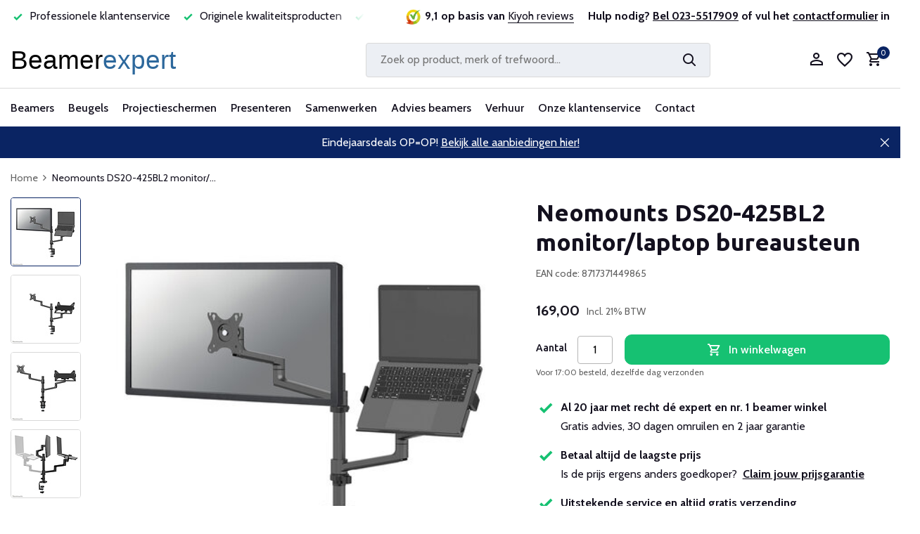

--- FILE ---
content_type: text/html;charset=utf-8
request_url: https://www.beamerexpert.nl/neomounts-ds20-425bl2.html
body_size: 25749
content:
<!DOCTYPE html>
<html lang="nl">
  <head>
    
<script type="text/javascript">
   window.dataLayer = window.dataLayer || [];
   dataLayer.push({
            ecomm_prodid: "148338567",
      ecomm_prodid_adwords: "292618685",
      ecomm_pname: "Neomounts DS20-425BL2 monitor/laptop bureausteun ",
      ecomm_category: "Beugels",
      ecomm_pagetype: "product",
      ecomm_totalvalue: 169
                                   
             
      });
      
</script>


<script>
// <!-- Google Tag Manager -->
(function(w,d,s,l,i){w[l]=w[l]||[];w[l].push({'gtm.start':
new Date().getTime(),event:'gtm.js'});var f=d.getElementsByTagName(s)[0],
j=d.createElement(s),dl=l!='dataLayer'?'&l='+l:'';j.async=true;j.src=
'https://www.googletagmanager.com/gtm.js?id='+i+dl;f.parentNode.insertBefore(j,f);
})(window,document,'script','dataLayer','GTM-NJQMS63');
// <!-- End Google Tag Manager -->
</script>
    <meta charset="utf-8"/>
<!-- [START] 'blocks/head.rain' -->
<!--

  (c) 2008-2026 Lightspeed Netherlands B.V.
  http://www.lightspeedhq.com
  Generated: 18-01-2026 @ 14:00:06

-->
<link rel="canonical" href="https://www.beamerexpert.nl/Neomounts-DS20-425BL2/"/>
<link rel="alternate" href="https://www.beamerexpert.nl/index.rss" type="application/rss+xml" title="Nieuwe producten"/>
<meta name="robots" content="noodp,noydir"/>
<meta name="google-site-verification" content="kHFd21ONW08R3XvYiXPNPUiMOkey0X1ZElNuS2S2e28"/>
<meta property="og:url" content="https://www.beamerexpert.nl/Neomounts-DS20-425BL2/?source=facebook"/>
<meta property="og:site_name" content="Beamerexpert"/>
<meta property="og:title" content="Neomounts DS20-425BL2 kopen?"/>
<meta property="og:description" content="Neomounts DS20-425BL2 laptop en monitoram arm."/>
<meta property="og:image" content="https://cdn.webshopapp.com/shops/91456/files/445645829/neomounts-neomounts-ds20-425bl2-monitor-laptop-bur.jpg"/>
<script src="https://advancedfilter.cmdcbv.app/public/advancedFilters-91456.js?v=1723625035"></script>
<!--[if lt IE 9]>
<script src="https://cdn.webshopapp.com/assets/html5shiv.js?2025-02-20"></script>
<![endif]-->
<!-- [END] 'blocks/head.rain' -->
    <title>Neomounts DS20-425BL2 kopen? - Beamerexpert</title>
    <meta name="description" content="Neomounts DS20-425BL2 laptop en monitoram arm." />
    <meta name="keywords" content="Neomounts DS20-425BL2 , bureausteun, schermstandaard, monitorarm, VESA 75x75, VESA 100x100, full motion, ergonomisch, dual monitor stand, verstelbaar, wit." />
    <meta http-equiv="X-UA-Compatible" content="IE=edge">
    <meta name="viewport" content="width=device-width, initial-scale=1.0, maximum-scale=5.0, user-scalable=no">
    <meta name="apple-mobile-web-app-capable" content="yes">
    <meta name="apple-mobile-web-app-status-bar-style" content="black">

    <link rel="shortcut icon" href="https://cdn.webshopapp.com/shops/91456/themes/183073/v/2152401/assets/favicon.ico?20231216031022" type="image/x-icon" />
    <link rel="preconnect" href="https://fonts.gstatic.com" />
    <link rel="dns-prefetch" href="https://fonts.gstatic.com">
    <link rel="preconnect" href="https://fonts.googleapis.com">
		<link rel="dns-prefetch" href="https://fonts.googleapis.com">
		<link rel="preconnect" href="https://ajax.googleapis.com">
		<link rel="dns-prefetch" href="https://ajax.googleapis.com">
		<link rel="preconnect" href="https://cdn.webshopapp.com/">
		<link rel="dns-prefetch" href="https://cdn.webshopapp.com/">
    
        <link rel="preconnect" href="https://fonts.googleapis.com">
<link rel="preconnect" href="https://fonts.gstatic.com" crossorigin>
<link href="https://fonts.googleapis.com/css2?family=Cabin:wght@400;500;700&family=Ubuntu:wght@300;400;500;700&display=swap" rel="stylesheet">
                        <link rel="preload" href="https://cdn.webshopapp.com/shops/91456/themes/183073/assets/bootstrap-min.css?20251209000628" as="style" />
    <link rel="preload" href="https://cdn.webshopapp.com/shops/91456/themes/183073/assets/owl-carousel-min.css?20251209000628" as="style" />
    <link rel="preload" href="https://cdn.jsdelivr.net/npm/@fancyapps/ui/dist/fancybox.css" as="style" />
    <link rel="preload" href="https://cdn.webshopapp.com/assets/gui-2-0.css?2025-02-20" as="style" />
    <link rel="preload" href="https://cdn.webshopapp.com/assets/gui-responsive-2-0.css?2025-02-20" as="style" />
        	<link rel="preload" href="https://cdn.webshopapp.com/shops/91456/themes/183073/assets/icomoon-medium.ttf?20251209000628" as="font" crossorigin>
        <link rel="preload" href="https://cdn.webshopapp.com/shops/91456/themes/183073/assets/style-typography.css?20251209000628" as="style" />
    <link rel="preload" href="https://cdn.webshopapp.com/shops/91456/themes/183073/assets/style.css?20251209000628" as="style" />
    <link rel="preload" href="https://cdn.webshopapp.com/shops/91456/themes/183073/assets/style-custom.css?20251209000628" as="style" />
    <link rel="preload" href="https://cdn.webshopapp.com/shops/91456/themes/183073/assets/custom.css?20251209000628" as="style" />

    <script src="https://cdn.webshopapp.com/assets/jquery-1-9-1.js?2025-02-20"></script>
            <script rel="preload" src="https://cdn.jsdelivr.net/npm/popper.js@1.16.1/dist/umd/popper.min.js"></script>
    <link rel="preload" href="https://cdn.webshopapp.com/shops/91456/themes/183073/assets/bootstrap-min.js?20251209000628" as="script">
    <link rel="preload" href="https://cdn.webshopapp.com/assets/gui.js?2025-02-20" as="script">
    <link rel="preload" href="https://cdn.webshopapp.com/assets/gui-responsive-2-0.js?2025-02-20" as="script">
    <link rel="preload" href="https://cdn.webshopapp.com/shops/91456/themes/183073/assets/scripts.js?20251209000628" as="script">
    <link rel="preload" href="https://cdn.webshopapp.com/shops/91456/themes/183073/assets/global.js?20251209000628" as="script">
    <meta property="og:title" content="Neomounts DS20-425BL2 kopen?">
<meta property="og:type" content="website"> 
<meta property="og:site_name" content="Beamerexpert">
<meta property="og:url" content="https://www.beamerexpert.nl/">
<meta property="og:image" content="https://cdn.webshopapp.com/shops/91456/files/445645829/1000x1000x2/neomounts-neomounts-ds20-425bl2-monitor-laptop-bur.jpg">
<meta name="twitter:title" content="Neomounts DS20-425BL2 kopen?">
<meta name="twitter:description" content="Neomounts DS20-425BL2 laptop en monitoram arm.">
<meta name="twitter:site" content="Beamerexpert">
<meta name="twitter:card" content="https://cdn.webshopapp.com/shops/91456/themes/183073/v/2258115/assets/logo.png?20240318100443">
<meta name="twitter:image" content="https://cdn.webshopapp.com/shops/91456/themes/183073/assets/share-image.jpg?20251209000628">
<script type="application/ld+json">
  [
        {
      "@context": "https://schema.org/",
      "@type": "BreadcrumbList",
      "itemListElement":
      [
        {
          "@type": "ListItem",
          "position": 1,
          "item": {
            "@id": "https://www.beamerexpert.nl/",
            "name": "Home"
          }
        },
                {
          "@type": "ListItem",
          "position": 2,
          "item":	{
            "@id": "https://www.beamerexpert.nl/neomounts-ds20-425bl2.html",
            "name": "Neomounts DS20-425BL2 monitor/laptop bureausteun"
          }
        }              ]
    },
                        {
      "@context": "https://schema.org/",
      "@type": "Product", 
      "name": "Neomounts Neomounts DS20-425BL2 monitor/laptop bureausteun",
      "url": "https://www.beamerexpert.nl/neomounts-ds20-425bl2.html",
      "productID": "148338567",
            "brand": {
        "@type": "Brand",
        "name": "Neomounts"
      },
            "description": "Optimaliseer jouw werkruimte met de Neomounts Neomounts DS70S-950 bureausteun voor twee 17-27&quot; schermen. Ergonomisch, veelzijdig en comfortabel werken",      "image": [
            "https://cdn.webshopapp.com/shops/91456/files/445645829/1500x1500x2/neomounts-neomounts-ds20-425bl2-monitor-laptop-bur.jpg",            "https://cdn.webshopapp.com/shops/91456/files/445645829/1500x1500x2/neomounts-neomounts-ds20-425bl2-monitor-laptop-bur.jpg",            "https://cdn.webshopapp.com/shops/91456/files/445645829/1500x1500x2/neomounts-neomounts-ds20-425bl2-monitor-laptop-bur.jpg",            "https://cdn.webshopapp.com/shops/91456/files/445645829/1500x1500x2/neomounts-neomounts-ds20-425bl2-monitor-laptop-bur.jpg",            "https://cdn.webshopapp.com/shops/91456/files/445645829/1500x1500x2/neomounts-neomounts-ds20-425bl2-monitor-laptop-bur.jpg",            "https://cdn.webshopapp.com/shops/91456/files/445645829/1500x1500x2/neomounts-neomounts-ds20-425bl2-monitor-laptop-bur.jpg",            "https://cdn.webshopapp.com/shops/91456/files/445645829/1500x1500x2/neomounts-neomounts-ds20-425bl2-monitor-laptop-bur.jpg",            "https://cdn.webshopapp.com/shops/91456/files/445645829/1500x1500x2/neomounts-neomounts-ds20-425bl2-monitor-laptop-bur.jpg",            "https://cdn.webshopapp.com/shops/91456/files/445645829/1500x1500x2/neomounts-neomounts-ds20-425bl2-monitor-laptop-bur.jpg",            "https://cdn.webshopapp.com/shops/91456/files/445645829/1500x1500x2/neomounts-neomounts-ds20-425bl2-monitor-laptop-bur.jpg"            ],
      "gtin13": "8717371449865",      "mpn": "8607677",      "sku": "DS20-425BL2",      "offers": {
        "@type": "Offer",
        "price": "169.00",
        "url": "https://www.beamerexpert.nl/neomounts-ds20-425bl2.html",
        "priceValidUntil": "2027-01-18",
        "priceCurrency": "EUR",
                "availability": "https://schema.org/InStock",
        "inventoryLevel": "5"
              }
          },
        {
      "@context": "https://schema.org/",
      "@type": "Organization",
      "url": "https://www.beamerexpert.nl/",
      "name": "Beamerexpert",
      "legalName": "Beamerexpert",
      "description": "Neomounts DS20-425BL2 laptop en monitoram arm.",
      "logo": "https://cdn.webshopapp.com/shops/91456/themes/183073/v/2258115/assets/logo.png?20240318100443",
      "image": "https://cdn.webshopapp.com/shops/91456/themes/183073/assets/share-image.jpg?20251209000628",
      "contactPoint": {
        "@type": "ContactPoint",
        "contactType": "Customer service",
        "telephone": ""
      },
      "address": {
        "@type": "PostalAddress",
        "streetAddress": "",
        "addressLocality": "",
        "postalCode": "",
        "addressCountry": "NL"
      }
          },
    { 
      "@context": "https://schema.org/", 
      "@type": "WebSite", 
      "url": "https://www.beamerexpert.nl/", 
      "name": "Beamerexpert",
      "description": "Neomounts DS20-425BL2 laptop en monitoram arm.",
      "author": [
        {
          "@type": "Organization",
          "url": "https://www.dmws.nl/",
          "name": "DMWS BV",
          "address": {
            "@type": "PostalAddress",
            "streetAddress": "Wilhelmina plein 25",
            "addressLocality": "Eindhoven",
            "addressRegion": "NB",
            "postalCode": "5611 HG",
            "addressCountry": "NL"
          }
        }
      ]
    }      ]
</script>    
    <link rel="stylesheet" href="https://fonts.googleapis.com/css2?family=Cabin:wght@300;400;600&family=Ubuntu:wght@700&display=swap" type="text/css">
    <link rel="stylesheet" href="https://cdn.webshopapp.com/shops/91456/themes/183073/assets/bootstrap-min.css?20251209000628" type="text/css">
    <link rel="stylesheet" href="https://cdn.webshopapp.com/shops/91456/themes/183073/assets/owl-carousel-min.css?20251209000628" type="text/css">
    <link rel="stylesheet" href="https://cdn.jsdelivr.net/npm/@fancyapps/ui/dist/fancybox.css" type="text/css">
    <link rel="stylesheet" href="https://cdn.webshopapp.com/assets/gui-2-0.css?2025-02-20" type="text/css">
    <link rel="stylesheet" href="https://cdn.webshopapp.com/assets/gui-responsive-2-0.css?2025-02-20" type="text/css">
    <link rel="stylesheet" href="https://cdn.webshopapp.com/shops/91456/themes/183073/assets/style-typography.css?20251209000628" type="text/css">
    <link rel="stylesheet" href="https://cdn.webshopapp.com/shops/91456/themes/183073/assets/style.css?20251209000628" type="text/css">
    <link rel="stylesheet" href="https://cdn.webshopapp.com/shops/91456/themes/183073/assets/style-custom.css?20251209000628" type="text/css">
    <link rel="stylesheet" href="https://cdn.webshopapp.com/shops/91456/themes/183073/assets/custom.css?20251209000628" type="text/css">
  </head>
  <body>
    <!-- Google Tag Manager (noscript) --><noscript><iframe src="https://www.googletagmanager.com/ns.html?id=GTM-NJQMS63"
        height="0" width="0" style="display:none;visibility:hidden"></iframe></noscript><!-- End Google Tag Manager (noscript) --><aside id="cart" class="sidebar d-flex cart palette-bg-white"><div class="heading d-none d-sm-block"><i class="icon-x close"></i><h3>Mijn winkelwagen</h3></div><div class="heading d-sm-none palette-bg-accent-light mobile"><i class="icon-x close"></i><h3>Mijn winkelwagen</h3></div><div class="filledCart d-none"><ul class="list-cart list-inline mb-0 scrollbar"></ul><div class="totals-wrap"><p data-cart="total">Totaal (<span class="length">0</span>) producten<span class="amount">0,00</span></p><p data-cart="vat">BTW<span>0,00</span></p><p class="total" data-cart="grand-total"><b>Totaalbedrag</b><span class="grey">Incl. 21% BTW</span><span><b>0,00</b></span></p></div><div class="continue d-flex align-items-center"><a href="https://www.beamerexpert.nl/cart/" class="button solid cta">Ja, ik wil dit bestellen</a></div><div class="link">Jouw bestelling wordt gratis bezorgd</div></div><p class="emptyCart align-items-center">U heeft geen artikelen in uw winkelwagen...</p><div class="bottom d-none d-sm-block"><div class="payments d-flex justify-content-center flex-wrap dmws-payments"><a href="https://www.beamerexpert.nl/service/payment-methods/" title="Betaalmethoden" class="payment-icons icon-payment-ideal"></a><a href="https://www.beamerexpert.nl/service/payment-methods/" title="Betaalmethoden" class="payment-icons icon-payment-paypal"></a><a href="https://www.beamerexpert.nl/service/payment-methods/" title="Betaalmethoden" class="payment-icons icon-payment-mastercard"></a><a href="https://www.beamerexpert.nl/service/payment-methods/" title="Betaalmethoden" class="payment-icons icon-payment-visa"></a><a href="https://www.beamerexpert.nl/service/payment-methods/" title="Betaalmethoden" class="payment-icons icon-payment-mistercash"></a><a href="https://www.beamerexpert.nl/service/payment-methods/" title="Betaalmethoden" class="payment-icons icon-payment-maestro"></a><a href="https://www.beamerexpert.nl/service/payment-methods/" title="Betaalmethoden" class="payment-icons icon-payment-belfius"></a><a href="https://www.beamerexpert.nl/service/payment-methods/" title="Betaalmethoden" class="payment-icons icon-payment-americanexpress"></a><a href="https://www.beamerexpert.nl/service/payment-methods/" title="Betaalmethoden" class="payment-icons icon-payment-klarnapaylater"></a><a href="https://www.beamerexpert.nl/service/payment-methods/" title="Betaalmethoden" class="payment-icons icon-payment-invoice"></a><a class="waarborg ml-2" target="_blank" href="https://www.thuiswinkel.org/leden/beamerexpert-nl/certificaat" title="Thuiswinkel waarborg" class="payment-icons"><img class="lazy" src="https://cdn.webshopapp.com/shops/91456/themes/183073/assets/lazy-preload.jpg?20251209000628" data-src="https://cdn.webshopapp.com/shops/91456/themes/183073/assets/thuiswinkel-waarborg.png?20251209000628" alt="Thuiswinkel waarborg" width="100px" /></a></div></div></aside><aside id="sidereview" class="sidebar d-flex palette-bg-white"><div class="heading d-none d-sm-block"><i class="icon-x close"></i><h3>Schrijf je eigen review voor Neomounts DS20-425BL2 monitor/laptop bureausteun</h3></div><div class="heading d-sm-none palette-bg-black"><i class="icon-x close"></i><h3>Schrijf je eigen review voor Neomounts DS20-425BL2 monitor/laptop bureausteun</h3></div><form action="https://www.beamerexpert.nl/account/reviewPost/148338567/" method="post" id="form-review"><input type="hidden" name="key" value="92e2cc5de6c0eca53f2d243f7e5612c2"><label for="review-form-score">Wat voor cijfer geef je ons?</label><div class="d-flex align-items-center stars-wrap"><div class="d-flex align-items-center stars"><i class="icon-star active" data-stars="1"></i><i class="icon-star active" data-stars="2"></i><i class="icon-star active" data-stars="3"></i><i class="icon-star active" data-stars="4"></i><i class="icon-star active" data-stars="5"></i></div><span data-message="1" style="display: none;">Maar 1 ster?</span><span data-message="2" style="display: none;">Yes, 2 sterren.</span><span data-message="3" style="display: none;">Dit is niet slecht.</span><span data-message="4" style="display: none;">Lekker bezig, 4 sterren!</span><span data-message="5">Fantastisch, je geeft ons 5 sterren!</span></div><select id="review-form-score" name="score"><option value="1">1 Ster</option><option value="2">2 Ster(ren)</option><option value="3">3 Ster(ren)</option><option value="4">4 Ster(ren)</option><option value="5" selected="selected">5 Ster(ren)</option></select><div><label for="review-form-name">Naam *</label><input id="review-form-name" type="text" name="name" value="" required placeholder="Naam"></div><div><label for="review-form-email">E-mail <span>Uw e-mailadres wordt niet gepubliceerd.</span></label><input id="review-form-email" type="text" name="email" value="" placeholder="E-mail"></div><div><label for="review-form-review">Bericht *</label><textarea id="review-form-review" class="" name="review" required placeholder="Een goede review bevat genoeg details om anderen een indruk te geven van je ervaring. Leg uit welke factoren hebben bijgedragen aan je positieve of matige ervaring. "></textarea></div><button type="submit" class="button">Verstuur</button></form></aside><header id="variant-1" class="d-none d-md-block"><div class="topbar palette-bg-white test1"><div class="container"><div class="row align-items-center justify-content-between"><div class="col-6 col-lg-5"><div class="usp d-none d-md-block" data-total="4"><div class="list"><div class="item"><i class="icon-check"></i> Al 20 jaar betrouwbaar en ervaren</div><div class="item"><i class="icon-check"></i> Professionele klantenservice </div><div class="item"><i class="icon-check"></i> Originele kwaliteitsproducten</div><div class="item"><i class="icon-check"></i> Laagste prijsgarantie</div></div></div></div><div class="col-6 col-lg-7 col-xl-7 d-flex justify-content-end right"><div class="review-widget d-none d-md-block"><img class="lazy" src="https://cdn.webshopapp.com/shops/91456/themes/183073/assets/lazy-preload.jpg?20251209000628" data-src="https://cdn.webshopapp.com/shops/91456/themes/183073/v/2152380/assets/review-widget.png?20231216000634" alt="Review Logo" height="22" width="22" /><b>9,1 op basis van </b><span class="d-none d-lg-inline"><a href="https://www.kiyoh.com/reviews/1041894/beamerexpert_nl_1" target="_blank">Kiyoh reviews</a></span></div><div class="header-service-help align-self-center"><strong>Hulp nodig? <u><a href="tel:0031235517909">Bel 023-5517909</a></u> of vul het <u><a href="https://www.beamerexpert.nl/contact-met-ons/">contactformulier</a></u> in</strong></div></div></div></div></div><div class="overlay palette-bg-white"></div><div class="mainbar palette-bg-white"><div class="container"><div class="row align-items-center justify-content-between"><div class="col-12 d-flex align-items-center justify-content-between test1"><a href="https://www.beamerexpert.nl/" title="Beamers en projectoren" class="logo nf"><img src="https://cdn.webshopapp.com/themes/180896/assets/logo.svg" alt="Beamers en projectoren" width="244" height="40" /></a><ul class="d-none d-md-block list-inline mb-0 navigation"></ul><form action="https://www.beamerexpert.nl/search/" method="get" role="search" class="formSearch search-form default"><input id="search" type="text" name="q" autocomplete="off" value="" aria-label="Zoeken" placeholder="Zoek op product, merk of trefwoord..." /><i class="icon-x"></i><button type="submit" class="search-btn" title="Zoeken"><i class="icon-search"></i></button></form><div class="wrap-cart d-flex align-items-center"><div class="drop-down with-overlay account login"><div class="current"><a href="https://www.beamerexpert.nl/account/login/" aria-label="Mijn account" class="nf"><i class="icon-account"></i></a></div><div class="drop shadow d-none d-md-block"><ul class="list-inline mb-0"><li><i class="icon-check"></i> Maak binnen 1 minuut een account aan</li><li><i class="icon-check"></i> Voeg producten toe aan je wishlist</li><li><i class="icon-check"></i> Up to date over de status van je bestelling</li></ul><div class="d-flex align-items-center justify-content-between"><a href="https://www.beamerexpert.nl/account/login/" class="button">Inloggen</a><span>Nieuw? <a href="https://www.beamerexpert.nl/account/register/">Account aanmaken</a></span></div></div></div><div class="drop-down with-overlay account wishlist"><div class="current"><a href="https://www.beamerexpert.nl/account/login/" aria-label="Verlanglijst" class="nf"><span class="fs0">Verlanglijst</span><i class="icon-wishlist"></i></a></div><div class="drop shadow d-none d-md-block"><h4>Geen producten op verlanglijst...</h4><p>Log in en voeg producten toe door op het <i class="icon-wishlist"></i> icoon te klikken.</p><div class="d-flex align-items-center justify-content-between"><a href="https://www.beamerexpert.nl/account/login/" class="button">Inloggen</a><span>Nieuw? <a href="https://www.beamerexpert.nl/account/register/">Account aanmaken</a></span></div></div></div><a href="https://www.beamerexpert.nl/cart/" class="pos-r cart nf"><i class="icon-cart"></i><span class="count">0</span></a></div></div></div></div></div><div class="menubar palette-bg-white shadow"><div class="container"><div class="row"><div class="col-12"><div class="menu d-none d-md-flex align-items-center default default mega "><ul class="list-inline mb-0"><li class="list-inline-item has-sub"><a href="https://www.beamerexpert.nl/beamers/">Beamers</a><ul class="sub palette-bg-white"><li class="has-children"><a href="https://www.beamerexpert.nl/beamers/">Alle beamers</a><ul class="subsub palette-bg-white"><li><a href="https://www.beamerexpert.nl/beamers/top-10-beamers/">Top 10 beamers</a></li><li><a href="https://www.beamerexpert.nl/acties/">Acties</a></li><li><a href="https://www.beamerexpert.nl/beamers/merken/">Merken</a></li><li><a href="https://www.beamerexpert.nl/beamers/compleet/">Complete sets</a></li><li><a href="https://www.beamerexpert.nl/beamers/#&amp;filterValues=8160,8175">Onderhoudsarme beamers</a></li></ul></li><li class="has-children"><a href="https://www.beamerexpert.nl/beamers/beamers-voor-thuis/">Beamers voor thuis</a><ul class="subsub palette-bg-white"><li><a href="https://www.beamerexpert.nl/beamers/uhd-4k-beamers/">4K UHD beamers</a></li><li><a href="https://www.beamerexpert.nl/beamers/home-cinema-beamers/">Home cinema</a></li><li><a href="https://www.beamerexpert.nl/beamers/laser-televisie/">Laser televisie</a></li><li><a href="https://www.beamerexpert.nl/beamers/game-beamers/">Game beamers</a></li><li><a href="https://www.beamerexpert.nl/beamers/mini-beamers/">Mini beamers</a></li></ul></li><li class="has-children"><a href="https://www.beamerexpert.nl/beamers/professionele-beamers/">Beamers voor bedrijven</a><ul class="subsub palette-bg-white"><li><a href="https://www.beamerexpert.nl/beamers/professionele-beamers/">Professionele beamers</a></li><li><a href="https://www.beamerexpert.nl/beamers/#&amp;filterValues=3627,3609,8535">Vergaderruimte &lt; 10 personen</a></li><li><a href="https://www.beamerexpert.nl/beamers/#&amp;filterValues=14879,3627">Vergaderruimte &gt; 10 personen</a></li><li><a href="https://www.beamerexpert.nl/beamers/#&amp;filterValues=9204">Lichtgewicht mobiel</a></li><li><a href="https://www.beamerexpert.nl/beamers/projectieverlichting/">Projectieverlichting</a></li></ul></li><li class="has-children"><a href="https://www.beamerexpert.nl/beamers/educatieve-beamers/">Beamers voor scholen</a><ul class="subsub palette-bg-white"><li><a href="https://www.beamerexpert.nl/beamers/short-throw-beamers/">Short throw</a></li><li><a href="https://www.beamerexpert.nl/beamers/#&amp;filterValues=152583,14387">Ultra short throw</a></li><li><a href="https://www.beamerexpert.nl/beamers/interactieve-beamers/">Interactief</a></li><li><a href="https://www.beamerexpert.nl/beamers/#&amp;filterValues=153813">Klaslokaal</a></li><li><a href="https://www.beamerexpert.nl/beamers/#&amp;filterValues=153795">Aula</a></li></ul></li><li class="has-children"><a href="https://www.beamerexpert.nl/wat-is-het-verschil-tussen-dlp-en-lcd-beamers/">Projectietechnieken</a><ul class="subsub palette-bg-white"><li><a href="https://www.beamerexpert.nl/beamers/long-throw-beamers/">Long throw beamers</a></li><li><a href="https://www.beamerexpert.nl/beamers/#&amp;filterValues=8169,8166">LCD beamers</a></li><li><a href="https://www.beamerexpert.nl/beamers/#&amp;filterValues=8160">DLP beamers</a></li><li><a href="https://www.beamerexpert.nl/beamers/laser-beamers/">Laser beamers</a></li><li><a href="https://www.beamerexpert.nl/beamers/led-beamers/">LED beamers</a></li></ul></li><li class="has-children"><a href="https://www.beamerexpert.nl/soorten-beamers/">Soorten beamers</a><ul class="subsub palette-bg-white"><li><a href="https://www.beamerexpert.nl/beamers/3d-beamers/">3D beamers</a></li><li><a href="https://www.beamerexpert.nl/beamers/outdoor-beamers/">Buiten gebruik</a></li><li><a href="https://www.beamerexpert.nl/beamers/#&amp;filterValues=8862">Draadloos</a></li><li><a href="https://www.beamerexpert.nl/beamers/#&amp;filterValues=3675">Lage aanschafkosten</a></li><li><a href="https://www.beamerexpert.nl/beamers/#&amp;filterValues=8532">Stil</a></li></ul></li><li class="has-children"><a href="https://www.beamerexpert.nl/beamer-accessoires/">Beamer accessoires</a><ul class="subsub palette-bg-white"><li><a href="https://www.beamerexpert.nl/beamer-accessoires/afstandsbediening-beamer/">Afstandsbedieningen</a></li><li><a href="https://www.beamerexpert.nl/beamers/lampen/beamerlampen/">Beamerlampen</a></li><li><a href="https://www.beamerexpert.nl/kabels/">Kabels</a></li><li><a href="https://www.beamerexpert.nl/beamer-accessoires/koffers-tassen/">Koffers en tassen</a></li><li><a href="https://www.beamerexpert.nl/beamer-accessoires/luidsprekers/">Luidsprekers</a></li></ul></li><li class="has-children"><a href="https://www.beamerexpert.nl/advies-beamers/">Beamer advies</a><ul class="subsub palette-bg-white"><li><a href="https://www.beamerexpert.nl/beamer-kopen/">Beamer kopen</a></li><li><a href="https://www.beamerexpert.nl/installatie-beamer/">Beamer installeren</a></li><li><a href="https://www.beamerexpert.nl/onderhoud-beamers/">Beamer onderhouden</a></li><li><a href="https://www.beamerexpert.nl/beamerlamp-vervangen/">Beamerlamp vervangen</a></li><li><a href="https://www.beamerexpert.nl/tips-beamers/">Beamer tips</a></li></ul></li></ul></li><li class="list-inline-item has-sub"><a href="https://www.beamerexpert.nl/beugels/">Beugels</a><ul class="sub palette-bg-white"><li class="has-children"><a href="https://www.beamerexpert.nl/beamerbeugels/">Beamer beugels</a><ul class="subsub palette-bg-white"><li><a href="https://www.beamerexpert.nl/beamerbeugels/plafondbeugels/">Plafond</a></li><li><a href="https://www.beamerexpert.nl/beamerbeugels/anti-diefstal-kooi/">Anti diefstal</a></li><li><a href="https://www.beamerexpert.nl/beamerbeugels/wandbeugels/">Muur</a></li><li><a href="https://www.beamerexpert.nl/beamerbeugels/projectorliften/">Projectorlift</a></li></ul></li><li class="has-children"><a href="https://www.beamerexpert.nl/monitor-beugels/">Monitor beugels</a><ul class="subsub palette-bg-white"><li><a href="https://www.beamerexpert.nl/monitor-beugels/bureau-beugels/">Bureau</a></li><li><a href="https://www.beamerexpert.nl/monitor-beugels/muur-beugels/">Muur</a></li><li><a href="https://www.beamerexpert.nl/monitor-beugels/plafondbeugels/">Plafond</a></li><li><a href="https://www.beamerexpert.nl/monitor-beugels/vloerliften/">Vloerliften</a></li><li><a href="https://www.beamerexpert.nl/monitor-beugels/#&amp;filterValues=16893,16923,16935">Meerdere schermen</a></li></ul></li><li class="has-children"><a href="https://www.beamerexpert.nl/">Monitor accessoires</a><ul class="subsub palette-bg-white"><li><a href="https://www.beamerexpert.nl/monitor-beugels/trolleys/">Verrijdbare trolleys</a></li><li><a href="https://www.beamerexpert.nl/kabels/">Kabels</a></li><li><a href="https://www.beamerexpert.nl/beugels/medische-trolleys/">Medische trolleys</a></li><li><a href="https://www.beamerexpert.nl/monitor-beugels/videowall-opstelling/">Videowall opstelling</a></li></ul></li><li class="has-children"><a href="https://www.beamerexpert.nl/tablet-beugels/">Tablet beugels</a><ul class="subsub palette-bg-white"><li><a href="https://www.beamerexpert.nl/tablet-beugels/bureau-steun/">Bureau</a></li><li><a href="https://www.beamerexpert.nl/tablet-beugels/tablet-carts/">Tablet carts</a></li></ul></li></ul></li><li class="list-inline-item has-sub"><a href="https://www.beamerexpert.nl/projectieschermen/">Projectieschermen</a><ul class="sub palette-bg-white"><li class="has-children"><a href="https://www.beamerexpert.nl/projectieschermen/">Alle projectieschermen</a><ul class="subsub palette-bg-white"><li><a href="https://www.beamerexpert.nl/projectieschermen/top-10-projectieschermen/">Top 10 projectieschermen</a></li><li><a href="https://www.beamerexpert.nl/acties/">Acties</a></li><li><a href="https://www.beamerexpert.nl/projectieschermen/merken-projectieschermen/">Merken</a></li></ul></li><li class="has-children"><a href="https://www.beamerexpert.nl/projectieschermen/#&amp;filterValues=17717,17246,17258">Plafond en wand</a><ul class="subsub palette-bg-white"><li><a href="https://www.beamerexpert.nl/projectieschermen/elektrisch-projectiescherm/">Elektrisch projectiescherm</a></li><li><a href="https://www.beamerexpert.nl/projectieschermen/elektrisch-inbouwscherm/">Elektrisch inbouw projectiescherm</a></li><li><a href="https://www.beamerexpert.nl/projectieschermen/handbediend-projectiescherm/">Handbediend projectiescherm</a></li><li><a href="https://www.beamerexpert.nl/projectieschermen/projectiescherm-met-vast-frame/">Vast frame projectiescherm</a></li></ul></li><li class="has-children"><a href="https://www.beamerexpert.nl/projectieschermen/#&amp;filterValues=17717,8829,15086">Bedrijven en scholen</a><ul class="subsub palette-bg-white"><li><a href="https://www.beamerexpert.nl/projectieschermen/mobiel-projectiescherm/">Mobiel projectiescherm</a></li><li><a href="https://www.beamerexpert.nl/projectieschermen/#&amp;filterValues=151992,15086,14696,14699,14714">Vergaderruimte &lt;10 personen</a></li><li><a href="https://www.beamerexpert.nl/projectieschermen/#&amp;filterValues=151992,15086,14717,14729,14720">Vergaderruimte &gt;10 personen</a></li><li><a href="https://www.beamerexpert.nl/projectieschermen/#&amp;filterValues=12099,14387">Geschikt voor short throw</a></li></ul></li><li class="has-children"><a href="https://www.beamerexpert.nl/projectieschermen/voor-thuis">Voor thuis</a><ul class="subsub palette-bg-white"><li><a href="https://www.beamerexpert.nl/projectieschermen/#&amp;filterValues=151992,16917,151950">4K projectiescherm</a></li><li><a href="https://www.beamerexpert.nl/projectieschermen/#&amp;filterValues=151992,12327,15092">Filmscherm kopen</a></li><li><a href="https://www.beamerexpert.nl/projectieschermen/#&amp;filterValues=151992,16917">Game projectiescherm</a></li><li><a href="https://www.beamerexpert.nl/projectieschermen/#&amp;max=250&amp;filterValues=151992">Budget projectiescherm</a></li></ul></li><li class="has-children"><a href="https://www.beamerexpert.nl/advies-interactieve-whiteboards/">Whiteboards</a><ul class="subsub palette-bg-white"><li><a href="https://www.beamerexpert.nl/whiteboard-wanden/">Whiteboard wanden</a></li><li><a href="https://www.beamerexpert.nl/interactieve-beamers/">Interactieve projectie</a></li><li><a href="https://www.beamerexpert.nl/projectieschermen/#&amp;filterValues=12336">Projectiebord</a></li><li><a href="https://www.beamerexpert.nl/interactieve-whiteboards/">Digiborden</a></li></ul></li><li class="has-children"><a href="https://www.beamerexpert.nl/projectieschermen/accessoires-projectiescherm/">Projectiescherm accessoires</a><ul class="subsub palette-bg-white"><li><a href="https://www.beamerexpert.nl/projectieschermen/accessoires-projectiescherm/accessoires-plafondmontage/">Plafondmontage onderdelen</a></li><li><a href="https://www.beamerexpert.nl/projectieschermen/accessoires-projectiescherm/accessoires-voor-wandmontage/">Wandmontage onderdelen</a></li><li><a href="https://www.beamerexpert.nl/projectieschermen/accessoires-projectiescherm/projectiedoek-schoonmaken/">Projectiedoek schoonmaken</a></li></ul></li><li class="has-children"><a href="https://www.beamerexpert.nl/projectieschermen/verf/">Verf</a><ul class="subsub palette-bg-white"><li><a href="https://www.beamerexpert.nl/projectieschermen/verf/projectieverf/">Projectieverf</a></li></ul></li><li class="has-children"><a href="https://www.beamerexpert.nl/advies-beamers/">Advies</a><ul class="subsub palette-bg-white"><li><a href="https://www.beamerexpert.nl/projectiescherm-kopen/">Projectiescherm kopen</a></li><li><a href="https://www.beamerexpert.nl/installatie-projectiescherm/">Projectiescherm installeren</a></li><li><a href="https://www.beamerexpert.nl/doeksoort-projectiescherm/">Projectiescherm doeksoorten</a></li><li><a href="https://www.beamerexpert.nl/projectiescherm-onderhouden/">Projectiescherm onderhouden</a></li></ul></li></ul></li><li class="list-inline-item has-sub"><a href="https://www.beamerexpert.nl/presenteren/">Presenteren</a><ul class="sub palette-bg-white"><li class="has-children"><a href="https://www.beamerexpert.nl/monitoren/">Monitoren</a><ul class="subsub palette-bg-white"><li><a href="https://www.beamerexpert.nl/monitoren/">Alle monitoren</a></li><li><a href="https://www.beamerexpert.nl/gaming-monitoren/">Gaming monitoren</a></li><li><a href="https://www.beamerexpert.nl/home-office-monitoren/">Home office monitoren</a></li><li><a href="https://www.beamerexpert.nl/zakelijke-monitoren/">Zakelijke monitoren</a></li></ul></li><li class="has-children"><a href="https://www.beamerexpert.nl/whiteboards/">Interactieve whiteboards</a><ul class="subsub palette-bg-white"><li><a href="https://www.beamerexpert.nl/whiteboards/">Alle interactieve (white)boards</a></li><li><a href="https://www.beamerexpert.nl/interactieve-whiteboards/samsung-flip/">Samsung Flip</a></li><li><a href="https://www.beamerexpert.nl/interactieve-whiteboards/interactieve-pennen/">Interactieve pennen</a></li><li><a href="https://www.beamerexpert.nl/interactieve-whiteboards/accessoires/">Accessoires</a></li></ul></li><li class="has-children"><a href="https://www.beamerexpert.nl/interactieve-whiteboards/">Digiboards</a><ul class="subsub palette-bg-white"><li><a href="https://www.beamerexpert.nl/interactieve-whiteboards/">Alle digiborden</a></li><li><a href="https://www.beamerexpert.nl/interactieve-whiteboards/#&amp;filterValues=4113">Activeboard</a></li><li><a href="https://www.beamerexpert.nl/displays/#&amp;filterValues=6252">i3 Boards</a></li><li><a href="https://www.beamerexpert.nl/whiteboards/#&amp;filterValues=4215">Smartboard</a></li><li><a href="https://www.beamerexpert.nl/whiteboard-wanden/">Whiteboard wanden</a></li></ul></li><li class="has-children"><a href="https://www.beamerexpert.nl/displays/">Displays</a><ul class="subsub palette-bg-white"><li><a href="https://www.beamerexpert.nl/displays/digital-signage/">Digital signage displays</a></li><li><a href="https://www.beamerexpert.nl/monitor-beugels/">Display beugels</a></li><li><a href="https://www.beamerexpert.nl/beamer-accessoires/mediaspelers/">Mediaplayers</a></li><li><a href="https://www.beamerexpert.nl/">Software</a></li><li><a href="https://www.beamerexpert.nl/displays/digital-signage/#&amp;filterValues=17109">Interactive signage</a></li></ul></li><li class="has-children"><a href="https://www.beamerexpert.nl/televisies/">Televisies</a><ul class="subsub palette-bg-white"><li><a href="https://www.beamerexpert.nl/televisies/">Alle televisies</a></li><li><a href="https://www.beamerexpert.nl/televisies/hotel-televisies/">Hotel televisies</a></li><li><a href="https://www.beamerexpert.nl/monitor-beugels/">Televisie beugels</a></li><li><a href="https://www.beamerexpert.nl/soundbars/">Soundbars</a></li><li><a href="https://www.beamerexpert.nl/nedis-clsn120bu.html">Schermreiniging</a></li></ul></li><li class="has-children"><a href="https://www.beamerexpert.nl/touchscreens/">Touchscreens</a><ul class="subsub palette-bg-white"><li><a href="https://www.beamerexpert.nl/touchscreens/">Alle touchscreens</a></li><li><a href="https://www.beamerexpert.nl/touchscreens/#&amp;filterValues=17717,17055">Onderwijs touchscreens</a></li><li><a href="https://www.beamerexpert.nl/touchscreens/#&amp;filterValues=17717,17070">Zakelijke touchscreens</a></li><li><a href="https://www.beamerexpert.nl/monitor-beugels/">Touchscreen beugels</a></li><li><a href="https://www.beamerexpert.nl/touchscreens/touchscreen-accessoires/">Touchscreen accessoires</a></li></ul></li><li class="has-children"><a href="https://www.beamerexpert.nl/displays/videowalls/">Videowalls</a><ul class="subsub palette-bg-white"><li><a href="https://www.beamerexpert.nl/displays/videowalls/">Alle videowalls</a></li><li><a href="https://www.beamerexpert.nl/monitor-beugels/videowall-opstelling/">Videowall oplossingen</a></li><li><a href="https://www.beamerexpert.nl/monitor-beugels/videowall-opstelling/">Videowall opstelling</a></li><li><a href="https://www.beamerexpert.nl/displays/videowalls/complete-sets/">Complete sets</a></li><li><a href="https://www.beamerexpert.nl/">Software</a></li></ul></li><li class="has-children"><a href="https://www.beamerexpert.nl/draadloos-presenteren/">Draadloos presenteren</a><ul class="subsub palette-bg-white"><li><a href="https://www.beamerexpert.nl/advies-draadloos-presenteren/">Advies</a></li><li><a href="https://www.beamerexpert.nl/mogelijkheden-draadloos-presenteren/">Alle mogelijkheden</a></li><li><a href="https://www.beamerexpert.nl/airtame-at-dg2.html">Airtame</a></li><li><a href="https://www.beamerexpert.nl/draadloos-presenteren/clickshare/">Clickshare</a></li><li><a href="https://www.beamerexpert.nl/draadloos-presenteren/#&amp;filterValues=8556">Instashow</a></li></ul></li></ul></li><li class="list-inline-item has-sub"><a href="https://www.beamerexpert.nl/samenwerken/">Samenwerken</a><ul class="sub palette-bg-white"><li class="has-children"><a href="https://www.beamerexpert.nl/samenwerken/">Samenwerken op afstand</a><ul class="subsub palette-bg-white"><li><a href="https://www.beamerexpert.nl/samenwerken/">Digitaal samenwerken</a></li><li><a href="https://www.beamerexpert.nl/samenwerken/#&amp;filterValues=16419">Google Meet oplossingen</a></li><li><a href="https://www.beamerexpert.nl/samenwerken/#&amp;filterValues=16416">Microsoft Teams oplossingen</a></li><li><a href="https://www.beamerexpert.nl/samenwerken/#&amp;filterValues=16422">Zoom oplossingen</a></li><li><a href="https://www.beamerexpert.nl/">Skype for Business</a></li></ul></li><li class="has-children"><a href="https://www.beamerexpert.nl/samenwerken/videoconferencing/">Videoconferencing</a><ul class="subsub palette-bg-white"><li><a href="https://www.beamerexpert.nl/samenwerken/videobellen/">Videobellen op de (thuis)werkplek</a></li><li><a href="https://www.beamerexpert.nl/samenwerken/videoconferencing/kleine-videoconferencing-ruimte/">Kleine videoconferencing ruimte</a></li><li><a href="https://www.beamerexpert.nl/samenwerken/videoconferencing/middelgrote-videoconferencing-ruimte/">Middelgrote conferencing ruimte</a></li><li><a href="https://www.beamerexpert.nl/samenwerken/videoconferencing/grote-videoconferencing-ruimte/">Grote videoconferencing ruimte</a></li><li><a href="https://www.beamerexpert.nl/samenwerken/videoconferencing/extra-grote-videoconferencing-ruimte/">Extra grote videoconferencing</a></li></ul></li><li class="has-children"><a href="https://www.beamerexpert.nl/samenwerken/collaboration-ruimte/">Collaboration ruimtes</a><ul class="subsub palette-bg-white"><li><a href="https://www.beamerexpert.nl/samenwerken/huddle-room/">Huddle ruimte</a></li><li><a href="https://www.beamerexpert.nl/samenwerken/scrum-room/">Scrum ruimte</a></li><li><a href="https://www.beamerexpert.nl/samenwerken/videoconferencing/extra-grote-videoconferencing-ruimte/">Boardroom</a></li><li><a href="https://www.beamerexpert.nl/samenwerken/videoconferencing/complete-sets/">Video conferencing  sets</a></li></ul></li><li class="has-children"><a href="https://www.beamerexpert.nl/samenwerken/thuiswerken/">Thuiswerken</a><ul class="subsub palette-bg-white"><li><a href="https://www.beamerexpert.nl/samenwerken/thuiswerken/headsets/">(Draadloze) headsets</a></li><li><a href="https://www.beamerexpert.nl/samenwerken/thuiswerken/kits-met-headset-en-webcam/">Kits met headset en webcam</a></li><li><a href="https://www.beamerexpert.nl/home-office-monitoren/">Monitoren voor thuis</a></li><li><a href="https://www.beamerexpert.nl/samenwerken/thuiswerken/toetsenborden/">Toetsenborden</a></li><li><a href="https://www.beamerexpert.nl/samenwerken/thuiswerken/webcams/">Webcams</a></li></ul></li><li class="has-children"><a href="https://www.beamerexpert.nl/samenwerken/vergaderruimtes/">Vergaderruimte</a><ul class="subsub palette-bg-white"><li><a href="https://www.beamerexpert.nl/samenwerken/videoconferencing/vergaderingscameras/">Vergaderingscamera&#039;s</a></li><li><a href="https://www.beamerexpert.nl/samenwerken/videoconferencing/vergaderingstelefoon/">Vergadertelefoons</a></li><li><a href="https://www.beamerexpert.nl/samenwerken/videoconferencing/speakerphones/">Vergadermicrofoons</a></li><li><a href="https://www.beamerexpert.nl/samenwerken/ruimte-reserveringssystemen/">Ruimtereservering</a></li></ul></li><li class="has-children"><a href="https://www.beamerexpert.nl/werkplek/">Werkplek</a><ul class="subsub palette-bg-white"><li><a href="https://www.beamerexpert.nl/monitor-beugels/bureau-beugels/">Bureaubeugels</a></li><li><a href="https://www.beamerexpert.nl/covid-19/toetsenborden/">Covid toetsenborden</a></li><li><a href="https://www.beamerexpert.nl/monitor-beugels/zit-sta-werkplek/">Zit- sta oplossingen</a></li><li><a href="https://www.beamerexpert.nl/zakelijke-monitoren/">Zakelijke monitoren</a></li><li><a href="https://www.beamerexpert.nl/werkplek/zitballen/">Zitballen</a></li></ul></li><li class="has-children"><a href="https://www.beamerexpert.nl/ontdek/">Ontdek</a><ul class="subsub palette-bg-white"><li><a href="https://www.beamerexpert.nl/catchbox/">Catchbox gooibare microfoon</a></li><li><a href="https://www.beamerexpert.nl/samenwerken/ruimte-reserveringssystemen/">Ruimtereservering</a></li></ul></li></ul></li><li class="list-inline-item has-sub"><a href="https://www.beamerexpert.nl/advies-beamers/">Advies beamers</a><ul class="sub palette-bg-white"><li class="has-children"><a href="#">Aansluiten beamer</a><ul class="subsub palette-bg-white"><li><a href="https://www.beamerexpert.nl/hoe-sluit-ik-een-beamer-aan/">Aansluiten beamer</a></li><li><a href="https://www.beamerexpert.nl/aansluitingen-beamer/">Aansluitingen beamer</a></li><li><a href="https://www.beamerexpert.nl/beeldresolutie-projector/">Resolutie instellen</a></li><li><a href="https://www.beamerexpert.nl/projectie-afstand-berekenen/">Beamer afstand bepalen</a></li><li><a href="https://www.beamerexpert.nl/beamer-aansluiten-op-pc-of-laptop/">Aansluiten op pc of laptop</a></li></ul></li><li class="has-children"><a href="#">Beamer keuze</a><ul class="subsub palette-bg-white"><li><a href="https://www.beamerexpert.nl/beamer-kopen/">Beamer kopen</a></li><li><a href="https://www.beamerexpert.nl/lumen/">Aantal lumen bepalen</a></li><li><a href="https://www.beamerexpert.nl/beamers/#&amp;filterValues=14867">Beamer voor fotoclub</a></li><li><a href="https://www.beamerexpert.nl/beamers-voor-kerken/">Beamer voor kerk</a></li><li><a href="https://www.beamerexpert.nl/klantenservice/offerte-aanvraag-beamers/">Offerte aanvraag beamers</a></li></ul></li><li class="has-children"><a href="https://www.beamerexpert.nl/beamers/merken/">Beamer merken</a><ul class="subsub palette-bg-white"><li><a href="https://www.beamerexpert.nl/beamers/merken/acer/">Acer beamers</a></li><li><a href="https://www.beamerexpert.nl/beamers/merken/benq/">BenQ beamers</a></li><li><a href="https://www.beamerexpert.nl/beamers/merken/epson/">Epson beamers</a></li><li><a href="https://www.beamerexpert.nl/beamers/merken/optoma/">Optoma beamers</a></li><li><a href="https://www.beamerexpert.nl/beamers/merken/panasonic/">Panasonic beamers</a></li></ul></li><li class="has-children"><a href="https://www.beamerexpert.nl/handig">Handig</a><ul class="subsub palette-bg-white"><li><a href="https://www.beamerexpert.nl/beamers/outdoor-beamers/">Buitengebruik</a></li><li><a href="https://www.beamerexpert.nl/edge-blending/">Edge blending</a></li><li><a href="https://www.beamerexpert.nl/hoe-kijk-ik-televisie-met-een-beamer/">Gebruik als televisie</a></li><li><a href="https://www.beamerexpert.nl/beamers/long-throw-beamers/">Long throw beamers</a></li><li><a href="https://www.beamerexpert.nl/uitleg-terminologie-beamers/">Uitleg terminologie beamers</a></li></ul></li><li class="has-children"><a href="https://www.beamerexpert.nl/installatie-beamer/">Beamer afstellen</a><ul class="subsub palette-bg-white"><li><a href="https://www.beamerexpert.nl/projectie-afstand-berekenen/">Beamer afstand bepalen</a></li><li><a href="https://www.beamerexpert.nl/projectie-afstand-calculator/">Projectie afstand berekenen</a></li><li><a href="https://www.beamerexpert.nl/keystone-correctie/">Keystone correctie</a></li><li><a href="https://www.beamerexpert.nl/lens-shift-beamer/">Lens shift beamer</a></li><li><a href="https://www.beamerexpert.nl/digitale-zoom-beamer/">Digitale zoom</a></li></ul></li><li class="has-children"><a href="#">Service en onderhoud</a><ul class="subsub palette-bg-white"><li><a href="https://www.beamerexpert.nl/garantie-beamer/">Garantie beamer</a></li><li><a href="https://www.beamerexpert.nl/onderhoud-beamers/">Onderhoud beamers</a></li><li><a href="https://www.beamerexpert.nl/type-beamer/">Welk type beamer heb ik?</a></li><li><a href="https://www.beamerexpert.nl/schoonmaken-filter-van-beamer/">Schoonmaken filter beamer</a></li><li><a href="https://www.beamerexpert.nl/klantenservice/offerte-aanvraag-beamer-onderhoud/">Offerte beamer onderhoud</a></li></ul></li><li class="has-children"><a href="#">Beamerlampen</a><ul class="subsub palette-bg-white"><li><a href="https://www.beamerlampenexpert.nl/">Beamerlamp kopen</a></li><li><a href="https://www.beamerexpert.nl/beamers/lampen/">Beamerlampen</a></li><li><a href="https://www.beamerexpert.nl/levensduur-beamerlamp/">Levensduur beamerlamp</a></li><li><a href="https://www.beamerexpert.nl/klantenservice/offerte-aanvraag-beamerlampen/">Offerte aanvraag beamerlampen</a></li><li><a href="https://www.beamerexpert.nl/beamerlamp-vervangen/">Beamerlamp vervangen</a></li></ul></li><li class="has-children"><a href="https://www.beamerexpert.nl/blog">Blogs</a><ul class="subsub palette-bg-white"><li><a href="https://www.beamerexpert.nl/blogs/algemeen">Algemeen</a></li><li><a href="https://www.beamerexpert.nl/blogs/beamers">Beamers</a></li><li><a href="https://www.beamerexpert.nl/blogs/catchbox/">Catchbox</a></li><li><a href="https://www.beamerexpert.nl/blogs/draadloos-presenteren">Draadloos presenteren</a></li><li><a href="https://www.beamerexpert.nl/blogs/installaties">Installaties</a></li></ul></li></ul></li><li class="list-inline-item has-sub"><a href="https://www.beamerexpert.nl/verhuur/">Verhuur</a><ul class="sub palette-bg-white"><li class="has-children"><a href="https://www.beamerexpert.nl/verhuur/beamer-huren/">Beamer huren</a><ul class="subsub palette-bg-white"><li><a href="https://www.beamerexpert.nl/verhuur/beamer-accessoires-huren/">Beamer accessoire huren</a></li><li><a href="https://www.beamerexpert.nl/verhuur/complete-beamer-set-huren/">Complete beamerset</a></li><li><a href="https://www.beamerexpert.nl/verhuur/complete-presentatie-set-huren/">Complete presentatieset</a></li><li><a href="https://www.beamerexpert.nl/ik-wil-een-beamer-huren/">Beamer huren advies</a></li></ul></li><li class="has-children"><a href="https://www.beamerexpert.nl/verhuur/projectiescherm-huren/">Projectiescherm huren</a><ul class="subsub palette-bg-white"><li><a href="https://www.beamerexpert.nl/verhuur/projectiescherm-huren/#&amp;filterValues=8820">Mobiel projectiescherm huren</a></li><li><a href="https://www.beamerexpert.nl/verhuur/projectiescherm-huren/#&amp;filterValues=11364">Opbouw projectiescherm huren</a></li><li><a href="https://www.beamerexpert.nl/ik-wil-een-projectiescherm-huren/">Projectiescherm huren advies</a></li></ul></li><li class="has-children"><a href="https://www.beamerexpert.nl/verhuur/display-huren/">Large displays</a><ul class="subsub palette-bg-white"><li><a href="https://www.beamerexpert.nl/verhuur/display-huren/#&amp;filterValues=15665">LG 55 inch huren</a></li><li><a href="https://www.beamerexpert.nl/verhuur/display-huren/#&amp;filterValues=15680">LG 65 inch huren</a></li></ul></li><li class="has-children"><a href="https://www.beamerexpert.nl/verhuur/catchbox-huren/">Catchbox huren</a><ul class="subsub palette-bg-white"><li><a href="https://www.beamerexpert.nl/verhuur/catchbox-huren/">Catchbox huren</a></li><li><a href="https://www.beamerexpert.nl/catchbox/">Catchbox kopen</a></li><li><a href="https://www.beamerexpert.nl/catchbox-kopen/">Advies Catchbox kopen</a></li></ul></li></ul></li><li class="list-inline-item"><a href="https://www.beamerexpert.nl/klantenservice">Onze klantenservice</a></li><li class="list-inline-item has-sub"><a href="https://www.beamerexpert.nl/klantenservice/contactgegevens/">Contact</a><ul class="sub palette-bg-white"><li class="has-children"><a href="https://www.beamerexpert.nl/klantenservice/contactgegevens/">Contact opnemen</a><ul class="subsub palette-bg-white"><li><a href="https://www.beamerexpert.nl/klantenservice/contactgegevens/">Contactpagina</a></li><li><a href="https://www.beamerexpert.nl/contact-met-ons/">Contactformulier</a></li><li><a href="https://www.beamerexpert.nl/klantenservice">Klantenservice</a></li><li><a href="https://www.beamerexpert.nl/klantenservice/live-chat/">Live Chat</a></li><li><a href="https://www.beamerexpert.nl/klantenservice/offerte-aanvragen/">Offerte aanvragen</a></li></ul></li><li class="has-children"><a href="https://www.beamerexpert.nl/klantenservice/over-beamerexpert/">Over Beamerexpert</a><ul class="subsub palette-bg-white"><li><a href="https://www.beamerexpert.nl/klantenservice/keurmerken/">Keurmerken</a></li><li><a href="https://www.beamerexpert.nl/klantenservice/organisatiegegevens/">Organisatiegegevens</a></li><li><a href="https://www.beamerexpert.nl/klantenservice/jouw-mening-telt/">Reviews</a></li><li><a href="https://www.beamerexpert.nl/klantenservice/beamer-showroom/">Showroom</a></li><li><a href="https://www.beamerexpert.nl/klantenservice/vacatures/">Vacatures</a></li></ul></li></ul></li></ul></div></div></div></div></div><div class="announcement hide"><div class="container"><div class="row"><div class="col-12 d-flex align-items-center justify-content-center pos-r"><p class="mb-0"><span class="d-md-none">Eindejaarsdeals OP=OP!</span><span class="d-none d-md-inline">Eindejaarsdeals OP=OP!</span><a href="https://www.beamerexpert.nl/acties">Bekijk alle aanbiedingen hier!</a></p><i class="icon-x"></i></div></div></div></div></header><header id="mobile-variant-4" class="d-md-none mobile-header"><div class="overlay palette-bg-white"></div><div class="top"><div class="container"><div class="row"><div class="col-12 d-flex align-items-center justify-content-between"><div class="d-md-none mobile-menu"><i class="icon-menu"></i><div class="menu-wrapper"><div class="d-flex align-items-center justify-content-between heading palette-bg-accent-light"><span>Menu</span><i class="icon-x"></i></div><ul class="list-inline mb-0 palette-bg-white"><li class="categories images"><a class="mobile-menu-heading" href="https://www.beamerexpert.nl/catalog/" data-title="categorieën">Categorieën</a><div class="back"><i class="icon-arrow">&nbsp;</i> Terug naar <span></span></div><ul><li class="has-sub "><a href="https://www.beamerexpert.nl/beamers/" class="nf" data-title="beamers">Beamers<i class="icon-chevron-down"></i></a><ul class="sub test0"><li class="has-children"><a href="https://www.beamerexpert.nl/beamers/" data-title="alle beamers">Alle beamers<i class="icon-chevron-down"></i></a><ul class="sub test1"><li class="test3"><a href="https://www.beamerexpert.nl/beamers/top-10-beamers/" data-title="top 10 beamers">Top 10 beamers</a></li><li class="test3"><a href="https://www.beamerexpert.nl/acties/" data-title="acties">Acties</a></li><li class="test3"><a href="https://www.beamerexpert.nl/beamers/merken/" data-title="merken">Merken</a></li><li class="test3"><a href="https://www.beamerexpert.nl/beamers/compleet/" data-title="complete sets">Complete sets</a></li><li class="test3"><a href="https://www.beamerexpert.nl/beamers/#&amp;filterValues=8160,8175" data-title="onderhoudsarme beamers">Onderhoudsarme beamers</a></li></ul></li><li class="has-children"><a href="https://www.beamerexpert.nl/beamers/beamers-voor-thuis/" data-title="beamers voor thuis">Beamers voor thuis<i class="icon-chevron-down"></i></a><ul class="sub test1"><li class="test3"><a href="https://www.beamerexpert.nl/beamers/uhd-4k-beamers/" data-title="4k uhd beamers">4K UHD beamers</a></li><li class="test3"><a href="https://www.beamerexpert.nl/beamers/home-cinema-beamers/" data-title="home cinema">Home cinema</a></li><li class="test3"><a href="https://www.beamerexpert.nl/beamers/laser-televisie/" data-title="laser televisie">Laser televisie</a></li><li class="test3"><a href="https://www.beamerexpert.nl/beamers/game-beamers/" data-title="game beamers">Game beamers</a></li><li class="test3"><a href="https://www.beamerexpert.nl/beamers/mini-beamers/" data-title="mini beamers">Mini beamers</a></li></ul></li><li class="has-children"><a href="https://www.beamerexpert.nl/beamers/professionele-beamers/" data-title="beamers voor bedrijven">Beamers voor bedrijven<i class="icon-chevron-down"></i></a><ul class="sub test1"><li class="test3"><a href="https://www.beamerexpert.nl/beamers/professionele-beamers/" data-title="professionele beamers">Professionele beamers</a></li><li class="test3"><a href="https://www.beamerexpert.nl/beamers/#&amp;filterValues=3627,3609,8535" data-title="vergaderruimte &lt; 10 personen">Vergaderruimte &lt; 10 personen</a></li><li class="test3"><a href="https://www.beamerexpert.nl/beamers/#&amp;filterValues=14879,3627" data-title="vergaderruimte &gt; 10 personen">Vergaderruimte &gt; 10 personen</a></li><li class="test3"><a href="https://www.beamerexpert.nl/beamers/#&amp;filterValues=9204" data-title="lichtgewicht mobiel">Lichtgewicht mobiel</a></li><li class="test3"><a href="https://www.beamerexpert.nl/beamers/projectieverlichting/" data-title="projectieverlichting">Projectieverlichting</a></li></ul></li><li class="has-children"><a href="https://www.beamerexpert.nl/beamers/educatieve-beamers/" data-title="beamers voor scholen">Beamers voor scholen<i class="icon-chevron-down"></i></a><ul class="sub test1"><li class="test3"><a href="https://www.beamerexpert.nl/beamers/short-throw-beamers/" data-title="short throw">Short throw</a></li><li class="test3"><a href="https://www.beamerexpert.nl/beamers/#&amp;filterValues=152583,14387" data-title="ultra short throw">Ultra short throw</a></li><li class="test3"><a href="https://www.beamerexpert.nl/beamers/interactieve-beamers/" data-title="interactief">Interactief</a></li><li class="test3"><a href="https://www.beamerexpert.nl/beamers/#&amp;filterValues=153813" data-title="klaslokaal">Klaslokaal</a></li><li class="test3"><a href="https://www.beamerexpert.nl/beamers/#&amp;filterValues=153795" data-title="aula">Aula</a></li></ul></li><li class="has-children"><a href="https://www.beamerexpert.nl/wat-is-het-verschil-tussen-dlp-en-lcd-beamers/" data-title="projectietechnieken">Projectietechnieken<i class="icon-chevron-down"></i></a><ul class="sub test1"><li class="test3"><a href="https://www.beamerexpert.nl/beamers/long-throw-beamers/" data-title="long throw beamers">Long throw beamers</a></li><li class="test3"><a href="https://www.beamerexpert.nl/beamers/#&amp;filterValues=8169,8166" data-title="lcd beamers">LCD beamers</a></li><li class="test3"><a href="https://www.beamerexpert.nl/beamers/#&amp;filterValues=8160" data-title="dlp beamers">DLP beamers</a></li><li class="test3"><a href="https://www.beamerexpert.nl/beamers/laser-beamers/" data-title="laser beamers">Laser beamers</a></li><li class="test3"><a href="https://www.beamerexpert.nl/beamers/led-beamers/" data-title="led beamers">LED beamers</a></li></ul></li><li class="has-children"><a href="https://www.beamerexpert.nl/soorten-beamers/" data-title="soorten beamers">Soorten beamers<i class="icon-chevron-down"></i></a><ul class="sub test1"><li class="test3"><a href="https://www.beamerexpert.nl/beamers/3d-beamers/" data-title="3d beamers">3D beamers</a></li><li class="test3"><a href="https://www.beamerexpert.nl/beamers/outdoor-beamers/" data-title="buiten gebruik">Buiten gebruik</a></li><li class="test3"><a href="https://www.beamerexpert.nl/beamers/#&amp;filterValues=8862" data-title="draadloos">Draadloos</a></li><li class="test3"><a href="https://www.beamerexpert.nl/beamers/#&amp;filterValues=3675" data-title="lage aanschafkosten">Lage aanschafkosten</a></li><li class="test3"><a href="https://www.beamerexpert.nl/beamers/#&amp;filterValues=8532" data-title="stil">Stil</a></li></ul></li><li class="has-children"><a href="https://www.beamerexpert.nl/beamer-accessoires/" data-title="beamer accessoires">Beamer accessoires<i class="icon-chevron-down"></i></a><ul class="sub test1"><li class="test3"><a href="https://www.beamerexpert.nl/beamer-accessoires/afstandsbediening-beamer/" data-title="afstandsbedieningen">Afstandsbedieningen</a></li><li class="test3"><a href="https://www.beamerexpert.nl/beamers/lampen/beamerlampen/" data-title="beamerlampen">Beamerlampen</a></li><li class="test3"><a href="https://www.beamerexpert.nl/kabels/" data-title="kabels">Kabels</a></li><li class="test3"><a href="https://www.beamerexpert.nl/beamer-accessoires/koffers-tassen/" data-title="koffers en tassen">Koffers en tassen</a></li><li class="test3"><a href="https://www.beamerexpert.nl/beamer-accessoires/luidsprekers/" data-title="luidsprekers">Luidsprekers</a></li></ul></li><li class="has-children"><a href="https://www.beamerexpert.nl/advies-beamers/" data-title="beamer advies">Beamer advies<i class="icon-chevron-down"></i></a><ul class="sub test1"><li class="test3"><a href="https://www.beamerexpert.nl/beamer-kopen/" data-title="beamer kopen">Beamer kopen</a></li><li class="test3"><a href="https://www.beamerexpert.nl/installatie-beamer/" data-title="beamer installeren">Beamer installeren</a></li><li class="test3"><a href="https://www.beamerexpert.nl/onderhoud-beamers/" data-title="beamer onderhouden">Beamer onderhouden</a></li><li class="test3"><a href="https://www.beamerexpert.nl/beamerlamp-vervangen/" data-title="beamerlamp vervangen">Beamerlamp vervangen</a></li><li class="test3"><a href="https://www.beamerexpert.nl/tips-beamers/" data-title="beamer tips">Beamer tips</a></li></ul></li></ul></li><li class="has-sub "><a href="https://www.beamerexpert.nl/beugels/" class="nf" data-title="beugels">Beugels<i class="icon-chevron-down"></i></a><ul class="sub test0"><li class="has-children"><a href="https://www.beamerexpert.nl/beamerbeugels/" data-title="beamer beugels">Beamer beugels<i class="icon-chevron-down"></i></a><ul class="sub test1"><li class="test3"><a href="https://www.beamerexpert.nl/beamerbeugels/plafondbeugels/" data-title="plafond">Plafond</a></li><li class="test3"><a href="https://www.beamerexpert.nl/beamerbeugels/anti-diefstal-kooi/" data-title="anti diefstal">Anti diefstal</a></li><li class="test3"><a href="https://www.beamerexpert.nl/beamerbeugels/wandbeugels/" data-title="muur">Muur</a></li><li class="test3"><a href="https://www.beamerexpert.nl/beamerbeugels/projectorliften/" data-title="projectorlift">Projectorlift</a></li></ul></li><li class="has-children"><a href="https://www.beamerexpert.nl/monitor-beugels/" data-title="monitor beugels">Monitor beugels<i class="icon-chevron-down"></i></a><ul class="sub test1"><li class="test3"><a href="https://www.beamerexpert.nl/monitor-beugels/bureau-beugels/" data-title="bureau">Bureau</a></li><li class="test3"><a href="https://www.beamerexpert.nl/monitor-beugels/muur-beugels/" data-title="muur">Muur</a></li><li class="test3"><a href="https://www.beamerexpert.nl/monitor-beugels/plafondbeugels/" data-title="plafond">Plafond</a></li><li class="test3"><a href="https://www.beamerexpert.nl/monitor-beugels/vloerliften/" data-title="vloerliften">Vloerliften</a></li><li class="test3"><a href="https://www.beamerexpert.nl/monitor-beugels/#&amp;filterValues=16893,16923,16935" data-title="meerdere schermen">Meerdere schermen</a></li></ul></li><li class="has-children"><a href="https://www.beamerexpert.nl/" data-title="monitor accessoires">Monitor accessoires<i class="icon-chevron-down"></i></a><ul class="sub test1"><li class="test3"><a href="https://www.beamerexpert.nl/monitor-beugels/trolleys/" data-title="verrijdbare trolleys">Verrijdbare trolleys</a></li><li class="test3"><a href="https://www.beamerexpert.nl/kabels/" data-title="kabels">Kabels</a></li><li class="test3"><a href="https://www.beamerexpert.nl/beugels/medische-trolleys/" data-title="medische trolleys">Medische trolleys</a></li><li class="test3"><a href="https://www.beamerexpert.nl/monitor-beugels/videowall-opstelling/" data-title="videowall opstelling">Videowall opstelling</a></li></ul></li><li class="has-children"><a href="https://www.beamerexpert.nl/tablet-beugels/" data-title="tablet beugels">Tablet beugels<i class="icon-chevron-down"></i></a><ul class="sub test1"><li class="test3"><a href="https://www.beamerexpert.nl/tablet-beugels/bureau-steun/" data-title="bureau">Bureau</a></li><li class="test3"><a href="https://www.beamerexpert.nl/tablet-beugels/tablet-carts/" data-title="tablet carts">Tablet carts</a></li></ul></li></ul></li><li class="has-sub "><a href="https://www.beamerexpert.nl/projectieschermen/" class="nf" data-title="projectieschermen">Projectieschermen<i class="icon-chevron-down"></i></a><ul class="sub test0"><li class="has-children"><a href="https://www.beamerexpert.nl/projectieschermen/" data-title="alle projectieschermen">Alle projectieschermen<i class="icon-chevron-down"></i></a><ul class="sub test1"><li class="test3"><a href="https://www.beamerexpert.nl/projectieschermen/top-10-projectieschermen/" data-title="top 10 projectieschermen">Top 10 projectieschermen</a></li><li class="test3"><a href="https://www.beamerexpert.nl/acties/" data-title="acties">Acties</a></li><li class="test3"><a href="https://www.beamerexpert.nl/projectieschermen/merken-projectieschermen/" data-title="merken">Merken</a></li></ul></li><li class="has-children"><a href="https://www.beamerexpert.nl/projectieschermen/#&amp;filterValues=17717,17246,17258" data-title="plafond en wand">Plafond en wand<i class="icon-chevron-down"></i></a><ul class="sub test1"><li class="test3"><a href="https://www.beamerexpert.nl/projectieschermen/elektrisch-projectiescherm/" data-title="elektrisch projectiescherm">Elektrisch projectiescherm</a></li><li class="test3"><a href="https://www.beamerexpert.nl/projectieschermen/elektrisch-inbouwscherm/" data-title="elektrisch inbouw projectiescherm">Elektrisch inbouw projectiescherm</a></li><li class="test3"><a href="https://www.beamerexpert.nl/projectieschermen/handbediend-projectiescherm/" data-title="handbediend projectiescherm">Handbediend projectiescherm</a></li><li class="test3"><a href="https://www.beamerexpert.nl/projectieschermen/projectiescherm-met-vast-frame/" data-title="vast frame projectiescherm">Vast frame projectiescherm</a></li></ul></li><li class="has-children"><a href="https://www.beamerexpert.nl/projectieschermen/#&amp;filterValues=17717,8829,15086" data-title="bedrijven en scholen">Bedrijven en scholen<i class="icon-chevron-down"></i></a><ul class="sub test1"><li class="test3"><a href="https://www.beamerexpert.nl/projectieschermen/mobiel-projectiescherm/" data-title="mobiel projectiescherm">Mobiel projectiescherm</a></li><li class="test3"><a href="https://www.beamerexpert.nl/projectieschermen/#&amp;filterValues=151992,15086,14696,14699,14714" data-title="vergaderruimte &lt;10 personen">Vergaderruimte &lt;10 personen</a></li><li class="test3"><a href="https://www.beamerexpert.nl/projectieschermen/#&amp;filterValues=151992,15086,14717,14729,14720" data-title="vergaderruimte &gt;10 personen">Vergaderruimte &gt;10 personen</a></li><li class="test3"><a href="https://www.beamerexpert.nl/projectieschermen/#&amp;filterValues=12099,14387" data-title="geschikt voor short throw">Geschikt voor short throw</a></li></ul></li><li class="has-children"><a href="https://www.beamerexpert.nl/projectieschermen/voor-thuis" data-title="voor thuis">Voor thuis<i class="icon-chevron-down"></i></a><ul class="sub test1"><li class="test3"><a href="https://www.beamerexpert.nl/projectieschermen/#&amp;filterValues=151992,16917,151950" data-title="4k projectiescherm">4K projectiescherm</a></li><li class="test3"><a href="https://www.beamerexpert.nl/projectieschermen/#&amp;filterValues=151992,12327,15092" data-title="filmscherm kopen">Filmscherm kopen</a></li><li class="test3"><a href="https://www.beamerexpert.nl/projectieschermen/#&amp;filterValues=151992,16917" data-title="game projectiescherm">Game projectiescherm</a></li><li class="test3"><a href="https://www.beamerexpert.nl/projectieschermen/#&amp;max=250&amp;filterValues=151992" data-title="budget projectiescherm">Budget projectiescherm</a></li></ul></li><li class="has-children"><a href="https://www.beamerexpert.nl/advies-interactieve-whiteboards/" data-title="whiteboards">Whiteboards<i class="icon-chevron-down"></i></a><ul class="sub test1"><li class="test3"><a href="https://www.beamerexpert.nl/whiteboard-wanden/" data-title="whiteboard wanden">Whiteboard wanden</a></li><li class="test3"><a href="https://www.beamerexpert.nl/interactieve-beamers/" data-title="interactieve projectie">Interactieve projectie</a></li><li class="test3"><a href="https://www.beamerexpert.nl/projectieschermen/#&amp;filterValues=12336" data-title="projectiebord">Projectiebord</a></li><li class="test3"><a href="https://www.beamerexpert.nl/interactieve-whiteboards/" data-title="digiborden">Digiborden</a></li></ul></li><li class="has-children"><a href="https://www.beamerexpert.nl/projectieschermen/accessoires-projectiescherm/" data-title="projectiescherm accessoires">Projectiescherm accessoires<i class="icon-chevron-down"></i></a><ul class="sub test1"><li class="test3"><a href="https://www.beamerexpert.nl/projectieschermen/accessoires-projectiescherm/accessoires-plafondmontage/" data-title="plafondmontage onderdelen">Plafondmontage onderdelen</a></li><li class="test3"><a href="https://www.beamerexpert.nl/projectieschermen/accessoires-projectiescherm/accessoires-voor-wandmontage/" data-title="wandmontage onderdelen">Wandmontage onderdelen</a></li><li class="test3"><a href="https://www.beamerexpert.nl/projectieschermen/accessoires-projectiescherm/projectiedoek-schoonmaken/" data-title="projectiedoek schoonmaken">Projectiedoek schoonmaken</a></li></ul></li><li class="has-children"><a href="https://www.beamerexpert.nl/projectieschermen/verf/" data-title="verf">Verf<i class="icon-chevron-down"></i></a><ul class="sub test1"><li class="test3"><a href="https://www.beamerexpert.nl/projectieschermen/verf/projectieverf/" data-title="projectieverf">Projectieverf</a></li></ul></li><li class="has-children"><a href="https://www.beamerexpert.nl/advies-beamers/" data-title="advies">Advies<i class="icon-chevron-down"></i></a><ul class="sub test1"><li class="test3"><a href="https://www.beamerexpert.nl/projectiescherm-kopen/" data-title="projectiescherm kopen">Projectiescherm kopen</a></li><li class="test3"><a href="https://www.beamerexpert.nl/installatie-projectiescherm/" data-title="projectiescherm installeren">Projectiescherm installeren</a></li><li class="test3"><a href="https://www.beamerexpert.nl/doeksoort-projectiescherm/" data-title="projectiescherm doeksoorten">Projectiescherm doeksoorten</a></li><li class="test3"><a href="https://www.beamerexpert.nl/projectiescherm-onderhouden/" data-title="projectiescherm onderhouden">Projectiescherm onderhouden</a></li></ul></li></ul></li><li class="has-sub "><a href="https://www.beamerexpert.nl/presenteren/" class="nf" data-title="presenteren">Presenteren<i class="icon-chevron-down"></i></a><ul class="sub test0"><li class="has-children"><a href="https://www.beamerexpert.nl/monitoren/" data-title="monitoren">Monitoren<i class="icon-chevron-down"></i></a><ul class="sub test1"><li class="test3"><a href="https://www.beamerexpert.nl/monitoren/" data-title="alle monitoren">Alle monitoren</a></li><li class="test3"><a href="https://www.beamerexpert.nl/gaming-monitoren/" data-title="gaming monitoren">Gaming monitoren</a></li><li class="test3"><a href="https://www.beamerexpert.nl/home-office-monitoren/" data-title="home office monitoren">Home office monitoren</a></li><li class="test3"><a href="https://www.beamerexpert.nl/zakelijke-monitoren/" data-title="zakelijke monitoren">Zakelijke monitoren</a></li></ul></li><li class="has-children"><a href="https://www.beamerexpert.nl/whiteboards/" data-title="interactieve whiteboards">Interactieve whiteboards<i class="icon-chevron-down"></i></a><ul class="sub test1"><li class="test3"><a href="https://www.beamerexpert.nl/whiteboards/" data-title="alle interactieve (white)boards">Alle interactieve (white)boards</a></li><li class="test3"><a href="https://www.beamerexpert.nl/interactieve-whiteboards/samsung-flip/" data-title="samsung flip">Samsung Flip</a></li><li class="test3"><a href="https://www.beamerexpert.nl/interactieve-whiteboards/interactieve-pennen/" data-title="interactieve pennen">Interactieve pennen</a></li><li class="test3"><a href="https://www.beamerexpert.nl/interactieve-whiteboards/accessoires/" data-title="accessoires">Accessoires</a></li></ul></li><li class="has-children"><a href="https://www.beamerexpert.nl/interactieve-whiteboards/" data-title="digiboards">Digiboards<i class="icon-chevron-down"></i></a><ul class="sub test1"><li class="test3"><a href="https://www.beamerexpert.nl/interactieve-whiteboards/" data-title="alle digiborden">Alle digiborden</a></li><li class="test3"><a href="https://www.beamerexpert.nl/interactieve-whiteboards/#&amp;filterValues=4113" data-title="activeboard">Activeboard</a></li><li class="test3"><a href="https://www.beamerexpert.nl/displays/#&amp;filterValues=6252" data-title="i3 boards">i3 Boards</a></li><li class="test3"><a href="https://www.beamerexpert.nl/whiteboards/#&amp;filterValues=4215" data-title="smartboard">Smartboard</a></li><li class="test3"><a href="https://www.beamerexpert.nl/whiteboard-wanden/" data-title="whiteboard wanden">Whiteboard wanden</a></li></ul></li><li class="has-children"><a href="https://www.beamerexpert.nl/displays/" data-title="displays">Displays<i class="icon-chevron-down"></i></a><ul class="sub test1"><li class="test3"><a href="https://www.beamerexpert.nl/displays/digital-signage/" data-title="digital signage displays">Digital signage displays</a></li><li class="test3"><a href="https://www.beamerexpert.nl/monitor-beugels/" data-title="display beugels">Display beugels</a></li><li class="test3"><a href="https://www.beamerexpert.nl/beamer-accessoires/mediaspelers/" data-title="mediaplayers">Mediaplayers</a></li><li class="test3"><a href="https://www.beamerexpert.nl/" data-title="software">Software</a></li><li class="test3"><a href="https://www.beamerexpert.nl/displays/digital-signage/#&amp;filterValues=17109" data-title="interactive signage">Interactive signage</a></li></ul></li><li class="has-children"><a href="https://www.beamerexpert.nl/televisies/" data-title="televisies">Televisies<i class="icon-chevron-down"></i></a><ul class="sub test1"><li class="test3"><a href="https://www.beamerexpert.nl/televisies/" data-title="alle televisies">Alle televisies</a></li><li class="test3"><a href="https://www.beamerexpert.nl/televisies/hotel-televisies/" data-title="hotel televisies">Hotel televisies</a></li><li class="test3"><a href="https://www.beamerexpert.nl/monitor-beugels/" data-title="televisie beugels">Televisie beugels</a></li><li class="test3"><a href="https://www.beamerexpert.nl/soundbars/" data-title="soundbars">Soundbars</a></li><li class="test3"><a href="https://www.beamerexpert.nl/nedis-clsn120bu.html" data-title="schermreiniging">Schermreiniging</a></li></ul></li><li class="has-children"><a href="https://www.beamerexpert.nl/touchscreens/" data-title="touchscreens">Touchscreens<i class="icon-chevron-down"></i></a><ul class="sub test1"><li class="test3"><a href="https://www.beamerexpert.nl/touchscreens/" data-title="alle touchscreens">Alle touchscreens</a></li><li class="test3"><a href="https://www.beamerexpert.nl/touchscreens/#&amp;filterValues=17717,17055" data-title="onderwijs touchscreens">Onderwijs touchscreens</a></li><li class="test3"><a href="https://www.beamerexpert.nl/touchscreens/#&amp;filterValues=17717,17070" data-title="zakelijke touchscreens">Zakelijke touchscreens</a></li><li class="test3"><a href="https://www.beamerexpert.nl/monitor-beugels/" data-title="touchscreen beugels">Touchscreen beugels</a></li><li class="test3"><a href="https://www.beamerexpert.nl/touchscreens/touchscreen-accessoires/" data-title="touchscreen accessoires">Touchscreen accessoires</a></li></ul></li><li class="has-children"><a href="https://www.beamerexpert.nl/displays/videowalls/" data-title="videowalls">Videowalls<i class="icon-chevron-down"></i></a><ul class="sub test1"><li class="test3"><a href="https://www.beamerexpert.nl/displays/videowalls/" data-title="alle videowalls">Alle videowalls</a></li><li class="test3"><a href="https://www.beamerexpert.nl/monitor-beugels/videowall-opstelling/" data-title="videowall oplossingen">Videowall oplossingen</a></li><li class="test3"><a href="https://www.beamerexpert.nl/monitor-beugels/videowall-opstelling/" data-title="videowall opstelling">Videowall opstelling</a></li><li class="test3"><a href="https://www.beamerexpert.nl/displays/videowalls/complete-sets/" data-title="complete sets">Complete sets</a></li><li class="test3"><a href="https://www.beamerexpert.nl/" data-title="software">Software</a></li></ul></li><li class="has-children"><a href="https://www.beamerexpert.nl/draadloos-presenteren/" data-title="draadloos presenteren">Draadloos presenteren<i class="icon-chevron-down"></i></a><ul class="sub test1"><li class="test3"><a href="https://www.beamerexpert.nl/advies-draadloos-presenteren/" data-title="advies">Advies</a></li><li class="test3"><a href="https://www.beamerexpert.nl/mogelijkheden-draadloos-presenteren/" data-title="alle mogelijkheden">Alle mogelijkheden</a></li><li class="test3"><a href="https://www.beamerexpert.nl/airtame-at-dg2.html" data-title="airtame">Airtame</a></li><li class="test3"><a href="https://www.beamerexpert.nl/draadloos-presenteren/clickshare/" data-title="clickshare">Clickshare</a></li><li class="test3"><a href="https://www.beamerexpert.nl/draadloos-presenteren/#&amp;filterValues=8556" data-title="instashow">Instashow</a></li></ul></li></ul></li><li class="has-sub "><a href="https://www.beamerexpert.nl/samenwerken/" class="nf" data-title="samenwerken">Samenwerken<i class="icon-chevron-down"></i></a><ul class="sub test0"><li class="has-children"><a href="https://www.beamerexpert.nl/samenwerken/" data-title="samenwerken op afstand">Samenwerken op afstand<i class="icon-chevron-down"></i></a><ul class="sub test1"><li class="test3"><a href="https://www.beamerexpert.nl/samenwerken/" data-title="digitaal samenwerken">Digitaal samenwerken</a></li><li class="test3"><a href="https://www.beamerexpert.nl/samenwerken/#&amp;filterValues=16419" data-title="google meet oplossingen">Google Meet oplossingen</a></li><li class="test3"><a href="https://www.beamerexpert.nl/samenwerken/#&amp;filterValues=16416" data-title="microsoft teams oplossingen">Microsoft Teams oplossingen</a></li><li class="test3"><a href="https://www.beamerexpert.nl/samenwerken/#&amp;filterValues=16422" data-title="zoom oplossingen">Zoom oplossingen</a></li><li class="test3"><a href="https://www.beamerexpert.nl/" data-title="skype for business">Skype for Business</a></li></ul></li><li class="has-children"><a href="https://www.beamerexpert.nl/samenwerken/videoconferencing/" data-title="videoconferencing">Videoconferencing<i class="icon-chevron-down"></i></a><ul class="sub test1"><li class="test3"><a href="https://www.beamerexpert.nl/samenwerken/videobellen/" data-title="videobellen op de (thuis)werkplek">Videobellen op de (thuis)werkplek</a></li><li class="test3"><a href="https://www.beamerexpert.nl/samenwerken/videoconferencing/kleine-videoconferencing-ruimte/" data-title="kleine videoconferencing ruimte">Kleine videoconferencing ruimte</a></li><li class="test3"><a href="https://www.beamerexpert.nl/samenwerken/videoconferencing/middelgrote-videoconferencing-ruimte/" data-title="middelgrote conferencing ruimte">Middelgrote conferencing ruimte</a></li><li class="test3"><a href="https://www.beamerexpert.nl/samenwerken/videoconferencing/grote-videoconferencing-ruimte/" data-title="grote videoconferencing ruimte">Grote videoconferencing ruimte</a></li><li class="test3"><a href="https://www.beamerexpert.nl/samenwerken/videoconferencing/extra-grote-videoconferencing-ruimte/" data-title="extra grote videoconferencing">Extra grote videoconferencing</a></li></ul></li><li class="has-children"><a href="https://www.beamerexpert.nl/samenwerken/collaboration-ruimte/" data-title="collaboration ruimtes">Collaboration ruimtes<i class="icon-chevron-down"></i></a><ul class="sub test1"><li class="test3"><a href="https://www.beamerexpert.nl/samenwerken/huddle-room/" data-title="huddle ruimte">Huddle ruimte</a></li><li class="test3"><a href="https://www.beamerexpert.nl/samenwerken/scrum-room/" data-title="scrum ruimte">Scrum ruimte</a></li><li class="test3"><a href="https://www.beamerexpert.nl/samenwerken/videoconferencing/extra-grote-videoconferencing-ruimte/" data-title="boardroom">Boardroom</a></li><li class="test3"><a href="https://www.beamerexpert.nl/samenwerken/videoconferencing/complete-sets/" data-title="video conferencing  sets">Video conferencing  sets</a></li></ul></li><li class="has-children"><a href="https://www.beamerexpert.nl/samenwerken/thuiswerken/" data-title="thuiswerken">Thuiswerken<i class="icon-chevron-down"></i></a><ul class="sub test1"><li class="test3"><a href="https://www.beamerexpert.nl/samenwerken/thuiswerken/headsets/" data-title="(draadloze) headsets">(Draadloze) headsets</a></li><li class="test3"><a href="https://www.beamerexpert.nl/samenwerken/thuiswerken/kits-met-headset-en-webcam/" data-title="kits met headset en webcam">Kits met headset en webcam</a></li><li class="test3"><a href="https://www.beamerexpert.nl/home-office-monitoren/" data-title="monitoren voor thuis">Monitoren voor thuis</a></li><li class="test3"><a href="https://www.beamerexpert.nl/samenwerken/thuiswerken/toetsenborden/" data-title="toetsenborden">Toetsenborden</a></li><li class="test3"><a href="https://www.beamerexpert.nl/samenwerken/thuiswerken/webcams/" data-title="webcams">Webcams</a></li></ul></li><li class="has-children"><a href="https://www.beamerexpert.nl/samenwerken/vergaderruimtes/" data-title="vergaderruimte">Vergaderruimte<i class="icon-chevron-down"></i></a><ul class="sub test1"><li class="test3"><a href="https://www.beamerexpert.nl/samenwerken/videoconferencing/vergaderingscameras/" data-title="vergaderingscamera&#039;s">Vergaderingscamera&#039;s</a></li><li class="test3"><a href="https://www.beamerexpert.nl/samenwerken/videoconferencing/vergaderingstelefoon/" data-title="vergadertelefoons">Vergadertelefoons</a></li><li class="test3"><a href="https://www.beamerexpert.nl/samenwerken/videoconferencing/speakerphones/" data-title="vergadermicrofoons">Vergadermicrofoons</a></li><li class="test3"><a href="https://www.beamerexpert.nl/samenwerken/ruimte-reserveringssystemen/" data-title="ruimtereservering">Ruimtereservering</a></li></ul></li><li class="has-children"><a href="https://www.beamerexpert.nl/werkplek/" data-title="werkplek">Werkplek<i class="icon-chevron-down"></i></a><ul class="sub test1"><li class="test3"><a href="https://www.beamerexpert.nl/monitor-beugels/bureau-beugels/" data-title="bureaubeugels">Bureaubeugels</a></li><li class="test3"><a href="https://www.beamerexpert.nl/covid-19/toetsenborden/" data-title="covid toetsenborden">Covid toetsenborden</a></li><li class="test3"><a href="https://www.beamerexpert.nl/monitor-beugels/zit-sta-werkplek/" data-title="zit- sta oplossingen">Zit- sta oplossingen</a></li><li class="test3"><a href="https://www.beamerexpert.nl/zakelijke-monitoren/" data-title="zakelijke monitoren">Zakelijke monitoren</a></li><li class="test3"><a href="https://www.beamerexpert.nl/werkplek/zitballen/" data-title="zitballen">Zitballen</a></li></ul></li><li class="has-children"><a href="https://www.beamerexpert.nl/ontdek/" data-title="ontdek">Ontdek<i class="icon-chevron-down"></i></a><ul class="sub test1"><li class="test3"><a href="https://www.beamerexpert.nl/catchbox/" data-title="catchbox gooibare microfoon">Catchbox gooibare microfoon</a></li><li class="test3"><a href="https://www.beamerexpert.nl/samenwerken/ruimte-reserveringssystemen/" data-title="ruimtereservering">Ruimtereservering</a></li></ul></li></ul></li><li class="has-sub "><a href="https://www.beamerexpert.nl/advies-beamers/" class="nf" data-title="advies beamers">Advies beamers<i class="icon-chevron-down"></i></a><ul class="sub test0"><li class="has-children"><a href="#" data-title="aansluiten beamer">Aansluiten beamer<i class="icon-chevron-down"></i></a><ul class="sub test1"><li class="test3"><a href="https://www.beamerexpert.nl/hoe-sluit-ik-een-beamer-aan/" data-title="aansluiten beamer">Aansluiten beamer</a></li><li class="test3"><a href="https://www.beamerexpert.nl/aansluitingen-beamer/" data-title="aansluitingen beamer">Aansluitingen beamer</a></li><li class="test3"><a href="https://www.beamerexpert.nl/beeldresolutie-projector/" data-title="resolutie instellen">Resolutie instellen</a></li><li class="test3"><a href="https://www.beamerexpert.nl/projectie-afstand-berekenen/" data-title="beamer afstand bepalen">Beamer afstand bepalen</a></li><li class="test3"><a href="https://www.beamerexpert.nl/beamer-aansluiten-op-pc-of-laptop/" data-title="aansluiten op pc of laptop">Aansluiten op pc of laptop</a></li></ul></li><li class="has-children"><a href="#" data-title="beamer keuze">Beamer keuze<i class="icon-chevron-down"></i></a><ul class="sub test1"><li class="test3"><a href="https://www.beamerexpert.nl/beamer-kopen/" data-title="beamer kopen">Beamer kopen</a></li><li class="test3"><a href="https://www.beamerexpert.nl/lumen/" data-title="aantal lumen bepalen">Aantal lumen bepalen</a></li><li class="test3"><a href="https://www.beamerexpert.nl/beamers/#&amp;filterValues=14867" data-title="beamer voor fotoclub">Beamer voor fotoclub</a></li><li class="test3"><a href="https://www.beamerexpert.nl/beamers-voor-kerken/" data-title="beamer voor kerk">Beamer voor kerk</a></li><li class="test3"><a href="https://www.beamerexpert.nl/klantenservice/offerte-aanvraag-beamers/" data-title="offerte aanvraag beamers">Offerte aanvraag beamers</a></li></ul></li><li class="has-children"><a href="https://www.beamerexpert.nl/beamers/merken/" data-title="beamer merken">Beamer merken<i class="icon-chevron-down"></i></a><ul class="sub test1"><li class="test3"><a href="https://www.beamerexpert.nl/beamers/merken/acer/" data-title="acer beamers">Acer beamers</a></li><li class="test3"><a href="https://www.beamerexpert.nl/beamers/merken/benq/" data-title="benq beamers">BenQ beamers</a></li><li class="test3"><a href="https://www.beamerexpert.nl/beamers/merken/epson/" data-title="epson beamers">Epson beamers</a></li><li class="test3"><a href="https://www.beamerexpert.nl/beamers/merken/optoma/" data-title="optoma beamers">Optoma beamers</a></li><li class="test3"><a href="https://www.beamerexpert.nl/beamers/merken/panasonic/" data-title="panasonic beamers">Panasonic beamers</a></li></ul></li><li class="has-children"><a href="https://www.beamerexpert.nl/handig" data-title="handig">Handig<i class="icon-chevron-down"></i></a><ul class="sub test1"><li class="test3"><a href="https://www.beamerexpert.nl/beamers/outdoor-beamers/" data-title="buitengebruik">Buitengebruik</a></li><li class="test3"><a href="https://www.beamerexpert.nl/edge-blending/" data-title="edge blending">Edge blending</a></li><li class="test3"><a href="https://www.beamerexpert.nl/hoe-kijk-ik-televisie-met-een-beamer/" data-title="gebruik als televisie">Gebruik als televisie</a></li><li class="test3"><a href="https://www.beamerexpert.nl/beamers/long-throw-beamers/" data-title="long throw beamers">Long throw beamers</a></li><li class="test3"><a href="https://www.beamerexpert.nl/uitleg-terminologie-beamers/" data-title="uitleg terminologie beamers">Uitleg terminologie beamers</a></li></ul></li><li class="has-children"><a href="https://www.beamerexpert.nl/installatie-beamer/" data-title="beamer afstellen">Beamer afstellen<i class="icon-chevron-down"></i></a><ul class="sub test1"><li class="test3"><a href="https://www.beamerexpert.nl/projectie-afstand-berekenen/" data-title="beamer afstand bepalen">Beamer afstand bepalen</a></li><li class="test3"><a href="https://www.beamerexpert.nl/projectie-afstand-calculator/" data-title="projectie afstand berekenen">Projectie afstand berekenen</a></li><li class="test3"><a href="https://www.beamerexpert.nl/keystone-correctie/" data-title="keystone correctie">Keystone correctie</a></li><li class="test3"><a href="https://www.beamerexpert.nl/lens-shift-beamer/" data-title="lens shift beamer">Lens shift beamer</a></li><li class="test3"><a href="https://www.beamerexpert.nl/digitale-zoom-beamer/" data-title="digitale zoom">Digitale zoom</a></li></ul></li><li class="has-children"><a href="#" data-title="service en onderhoud">Service en onderhoud<i class="icon-chevron-down"></i></a><ul class="sub test1"><li class="test3"><a href="https://www.beamerexpert.nl/garantie-beamer/" data-title="garantie beamer">Garantie beamer</a></li><li class="test3"><a href="https://www.beamerexpert.nl/onderhoud-beamers/" data-title="onderhoud beamers">Onderhoud beamers</a></li><li class="test3"><a href="https://www.beamerexpert.nl/type-beamer/" data-title="welk type beamer heb ik?">Welk type beamer heb ik?</a></li><li class="test3"><a href="https://www.beamerexpert.nl/schoonmaken-filter-van-beamer/" data-title="schoonmaken filter beamer">Schoonmaken filter beamer</a></li><li class="test3"><a href="https://www.beamerexpert.nl/klantenservice/offerte-aanvraag-beamer-onderhoud/" data-title="offerte beamer onderhoud">Offerte beamer onderhoud</a></li></ul></li><li class="has-children"><a href="#" data-title="beamerlampen">Beamerlampen<i class="icon-chevron-down"></i></a><ul class="sub test1"><li class="test3"><a href="https://www.beamerlampenexpert.nl/" data-title="beamerlamp kopen">Beamerlamp kopen</a></li><li class="test3"><a href="https://www.beamerexpert.nl/beamers/lampen/" data-title="beamerlampen">Beamerlampen</a></li><li class="test3"><a href="https://www.beamerexpert.nl/levensduur-beamerlamp/" data-title="levensduur beamerlamp">Levensduur beamerlamp</a></li><li class="test3"><a href="https://www.beamerexpert.nl/klantenservice/offerte-aanvraag-beamerlampen/" data-title="offerte aanvraag beamerlampen">Offerte aanvraag beamerlampen</a></li><li class="test3"><a href="https://www.beamerexpert.nl/beamerlamp-vervangen/" data-title="beamerlamp vervangen">Beamerlamp vervangen</a></li></ul></li><li class="has-children"><a href="https://www.beamerexpert.nl/blog" data-title="blogs">Blogs<i class="icon-chevron-down"></i></a><ul class="sub test1"><li class="test3"><a href="https://www.beamerexpert.nl/blogs/algemeen" data-title="algemeen">Algemeen</a></li><li class="test3"><a href="https://www.beamerexpert.nl/blogs/beamers" data-title="beamers">Beamers</a></li><li class="test3"><a href="https://www.beamerexpert.nl/blogs/catchbox/" data-title="catchbox">Catchbox</a></li><li class="test3"><a href="https://www.beamerexpert.nl/blogs/draadloos-presenteren" data-title="draadloos presenteren">Draadloos presenteren</a></li><li class="test3"><a href="https://www.beamerexpert.nl/blogs/installaties" data-title="installaties">Installaties</a></li></ul></li></ul></li><li class="has-sub "><a href="https://www.beamerexpert.nl/verhuur/" class="nf" data-title="verhuur">Verhuur<i class="icon-chevron-down"></i></a><ul class="sub test0"><li class="has-children"><a href="https://www.beamerexpert.nl/verhuur/beamer-huren/" data-title="beamer huren">Beamer huren<i class="icon-chevron-down"></i></a><ul class="sub test1"><li class="test3"><a href="https://www.beamerexpert.nl/verhuur/beamer-accessoires-huren/" data-title="beamer accessoire huren">Beamer accessoire huren</a></li><li class="test3"><a href="https://www.beamerexpert.nl/verhuur/complete-beamer-set-huren/" data-title="complete beamerset">Complete beamerset</a></li><li class="test3"><a href="https://www.beamerexpert.nl/verhuur/complete-presentatie-set-huren/" data-title="complete presentatieset">Complete presentatieset</a></li><li class="test3"><a href="https://www.beamerexpert.nl/ik-wil-een-beamer-huren/" data-title="beamer huren advies">Beamer huren advies</a></li></ul></li><li class="has-children"><a href="https://www.beamerexpert.nl/verhuur/projectiescherm-huren/" data-title="projectiescherm huren">Projectiescherm huren<i class="icon-chevron-down"></i></a><ul class="sub test1"><li class="test3"><a href="https://www.beamerexpert.nl/verhuur/projectiescherm-huren/#&amp;filterValues=8820" data-title="mobiel projectiescherm huren">Mobiel projectiescherm huren</a></li><li class="test3"><a href="https://www.beamerexpert.nl/verhuur/projectiescherm-huren/#&amp;filterValues=11364" data-title="opbouw projectiescherm huren">Opbouw projectiescherm huren</a></li><li class="test3"><a href="https://www.beamerexpert.nl/ik-wil-een-projectiescherm-huren/" data-title="projectiescherm huren advies">Projectiescherm huren advies</a></li></ul></li><li class="has-children"><a href="https://www.beamerexpert.nl/verhuur/display-huren/" data-title="large displays">Large displays<i class="icon-chevron-down"></i></a><ul class="sub test1"><li class="test3"><a href="https://www.beamerexpert.nl/verhuur/display-huren/#&amp;filterValues=15665" data-title="lg 55 inch huren">LG 55 inch huren</a></li><li class="test3"><a href="https://www.beamerexpert.nl/verhuur/display-huren/#&amp;filterValues=15680" data-title="lg 65 inch huren">LG 65 inch huren</a></li></ul></li><li class="has-children"><a href="https://www.beamerexpert.nl/verhuur/catchbox-huren/" data-title="catchbox huren">Catchbox huren<i class="icon-chevron-down"></i></a><ul class="sub test1"><li class="test3"><a href="https://www.beamerexpert.nl/verhuur/catchbox-huren/" data-title="catchbox huren">Catchbox huren</a></li><li class="test3"><a href="https://www.beamerexpert.nl/catchbox/" data-title="catchbox kopen">Catchbox kopen</a></li><li class="test3"><a href="https://www.beamerexpert.nl/catchbox-kopen/" data-title="advies catchbox kopen">Advies Catchbox kopen</a></li></ul></li></ul></li><li class=""><a href="https://www.beamerexpert.nl/klantenservice" class="nf" data-title="onze klantenservice">Onze klantenservice</a></li><li class="has-sub "><a href="https://www.beamerexpert.nl/klantenservice/contactgegevens/" class="nf" data-title="contact">Contact<i class="icon-chevron-down"></i></a><ul class="sub test0"><li class="has-children"><a href="https://www.beamerexpert.nl/klantenservice/contactgegevens/" data-title="contact opnemen">Contact opnemen<i class="icon-chevron-down"></i></a><ul class="sub test1"><li class="test3"><a href="https://www.beamerexpert.nl/klantenservice/contactgegevens/" data-title="contactpagina">Contactpagina</a></li><li class="test3"><a href="https://www.beamerexpert.nl/contact-met-ons/" data-title="contactformulier">Contactformulier</a></li><li class="test3"><a href="https://www.beamerexpert.nl/klantenservice" data-title="klantenservice">Klantenservice</a></li><li class="test3"><a href="https://www.beamerexpert.nl/klantenservice/live-chat/" data-title="live chat">Live Chat</a></li><li class="test3"><a href="https://www.beamerexpert.nl/klantenservice/offerte-aanvragen/" data-title="offerte aanvragen">Offerte aanvragen</a></li></ul></li><li class="has-children"><a href="https://www.beamerexpert.nl/klantenservice/over-beamerexpert/" data-title="over beamerexpert">Over Beamerexpert<i class="icon-chevron-down"></i></a><ul class="sub test1"><li class="test3"><a href="https://www.beamerexpert.nl/klantenservice/keurmerken/" data-title="keurmerken">Keurmerken</a></li><li class="test3"><a href="https://www.beamerexpert.nl/klantenservice/organisatiegegevens/" data-title="organisatiegegevens">Organisatiegegevens</a></li><li class="test3"><a href="https://www.beamerexpert.nl/klantenservice/jouw-mening-telt/" data-title="reviews">Reviews</a></li><li class="test3"><a href="https://www.beamerexpert.nl/klantenservice/beamer-showroom/" data-title="showroom">Showroom</a></li><li class="test3"><a href="https://www.beamerexpert.nl/klantenservice/vacatures/" data-title="vacatures">Vacatures</a></li></ul></li></ul></li></ul><a class="mobile-menu-heading" href="https://www.beamerexpert.nl/service/" data-title="categorieën">Klantenservice</a><ul><li><a href="https://www.beamerexpert.nl/klantenservice/bestellen/" title="Bestellen" >Bestellen</a></li><li><a href="https://www.beamerexpert.nl/klantenservice/betalen/" title="Betalen" >Betalen</a></li><li><a href="https://www.beamerexpert.nl/klantenservice/bezorgen-en-afhalen/" title="Verzending en levering" >Verzending en levering</a></li><li><a href="https://www.beamerexpert.nl/advies-beamers/" title="Advies beamers" >Advies beamers</a></li><li><a href="https://www.beamerexpert.nl/contactgegevens" title="Contact opnemen" >Contact opnemen</a></li><li><a href="https://www.beamerexpert.nl/klantenservice/offerte-aanvragen" title="Offerte aanvragen" >Offerte aanvragen</a></li><li><a href="https://www.beamerexpert.nl/klantenservice/retourneren/" title="Retouren en service" >Retouren en service</a></li><li><a href="https://www.beamerexpert.nl/klantenservice/" title="Meer Klantenservice" >Meer Klantenservice</a></li></ul></li></ul></div></div><a href="https://www.beamerexpert.nl/" title="Beamers en projectoren" class="logo nf"><img src="https://cdn.webshopapp.com/themes/180896/assets/logo.svg" alt="Beamers en projectoren" width="244" height="40" /></a><div class="review-widget d-none d-md-block"><img class="lazy" src="https://cdn.webshopapp.com/shops/91456/themes/183073/assets/lazy-preload.jpg?20251209000628" data-src="https://cdn.webshopapp.com/shops/91456/themes/183073/v/2152380/assets/review-widget.png?20231216000634" alt="Review Logo" height="22" width="22" /><b>9,1 op basis van </b><span class="d-none d-lg-inline"><a href="https://www.kiyoh.com/reviews/1041894/beamerexpert_nl_1" target="_blank">Kiyoh reviews</a></span></div><div class="wrap-cart d-flex align-items-center"><div class="drop-down with-overlay account login"><div class="current"><a href="https://www.beamerexpert.nl/account/login/" aria-label="Mijn account" class="nf"><i class="icon-account"></i></a></div><div class="drop shadow d-none d-md-block"><ul class="list-inline mb-0"><li><i class="icon-check"></i> Maak binnen 1 minuut een account aan</li><li><i class="icon-check"></i> Voeg producten toe aan je wishlist</li><li><i class="icon-check"></i> Up to date over de status van je bestelling</li></ul><div class="d-flex align-items-center justify-content-between"><a href="https://www.beamerexpert.nl/account/login/" class="button">Inloggen</a><span>Nieuw? <a href="https://www.beamerexpert.nl/account/register/">Account aanmaken</a></span></div></div></div><div class="drop-down with-overlay account wishlist"><div class="current"><a href="https://www.beamerexpert.nl/account/login/" aria-label="Verlanglijst" class="nf"><span class="fs0">Verlanglijst</span><i class="icon-wishlist"></i></a></div><div class="drop shadow d-none d-md-block"><h4>Geen producten op verlanglijst...</h4><p>Log in en voeg producten toe door op het <i class="icon-wishlist"></i> icoon te klikken.</p><div class="d-flex align-items-center justify-content-between"><a href="https://www.beamerexpert.nl/account/login/" class="button">Inloggen</a><span>Nieuw? <a href="https://www.beamerexpert.nl/account/register/">Account aanmaken</a></span></div></div></div><a href="https://www.beamerexpert.nl/cart/" class="pos-r cart nf"><i class="icon-cart"></i><span class="count">0</span></a></div></div></div></div></div><div class="sub palette-bg-white shadow"><div class="container"><div class="row align-items-center justify-content-between"><div class="col-12"><div class="search-m big"></div><div class="usp d-none d-md-block" data-total="4"><div class="list"><div class="item"><i class="icon-check"></i> Al 20 jaar betrouwbaar en ervaren</div><div class="item"><i class="icon-check"></i> Professionele klantenservice </div><div class="item"><i class="icon-check"></i> Originele kwaliteitsproducten</div><div class="item"><i class="icon-check"></i> Laagste prijsgarantie</div></div></div></div></div></div></div><div class="announcement hide"><div class="container"><div class="row"><div class="col-12 d-flex align-items-center justify-content-center pos-r"><p class="mb-0"><span class="d-md-none">Eindejaarsdeals OP=OP!</span><span class="d-none d-md-inline">Eindejaarsdeals OP=OP!</span><a href="https://www.beamerexpert.nl/acties">Bekijk alle aanbiedingen hier!</a></p><i class="icon-x"></i></div></div></div></div></header><nav class="breadcrumbs"><div class="container"><div class="row"><div class="col-12"><ol class="d-flex align-items-center flex-wrap"><li class="item icon"><a href="https://www.beamerexpert.nl/">Home <i class="icon-chevron-down"></i></a></li><li class="item">Neomounts DS20-425BL2 monitor/...</li></ol></div></div></div></nav><div class="popup custom images"><div class="container"><div class="wrap d-flex"><i class="icon-x"></i><div class="content"><div class="slider owl-carousel dots"><div class="image d-flex align-items-center justify-content-center"><img 
                   alt="Neomounts Neomounts DS20-425BL2 monitor/laptop bureausteun"
                   title="Neomounts Neomounts DS20-425BL2 monitor/laptop bureausteun"
                   class="lazy owl-lazy"
                   src="https://cdn.webshopapp.com/shops/91456/themes/183073/assets/lazy-preload.jpg?20251209000628"
                   data-src="https://cdn.webshopapp.com/shops/91456/files/445645829/1280x1000x3/neomounts-neomounts-ds20-425bl2-monitor-laptop-bur.jpg"
                   data-srcset="https://cdn.webshopapp.com/shops/91456/files/445645829/1280x1000x3/neomounts-neomounts-ds20-425bl2-monitor-laptop-bur.jpg 1x, https://cdn.webshopapp.com/shops/91456/files/445645829/2560x2000x3/neomounts-neomounts-ds20-425bl2-monitor-laptop-bur.jpg 2x"
                   data-sizes="1280w"
                   width="1280"
                   height="1000"
                 /></div><div class="image d-flex align-items-center justify-content-center"><img 
                   alt="Neomounts Neomounts DS20-425BL2 monitor/laptop bureausteun"
                   title="Neomounts Neomounts DS20-425BL2 monitor/laptop bureausteun"
                   class="lazy owl-lazy"
                   src="https://cdn.webshopapp.com/shops/91456/themes/183073/assets/lazy-preload.jpg?20251209000628"
                   data-src="https://cdn.webshopapp.com/shops/91456/files/445645831/1280x1000x3/neomounts-neomounts-ds20-425bl2-monitor-laptop-bur.jpg"
                   data-srcset="https://cdn.webshopapp.com/shops/91456/files/445645831/1280x1000x3/neomounts-neomounts-ds20-425bl2-monitor-laptop-bur.jpg 1x, https://cdn.webshopapp.com/shops/91456/files/445645831/2560x2000x3/neomounts-neomounts-ds20-425bl2-monitor-laptop-bur.jpg 2x"
                   data-sizes="1280w"
                   width="1280"
                   height="1000"
                 /></div><div class="image d-flex align-items-center justify-content-center"><img 
                   alt="Neomounts Neomounts DS20-425BL2 monitor/laptop bureausteun"
                   title="Neomounts Neomounts DS20-425BL2 monitor/laptop bureausteun"
                   class="lazy owl-lazy"
                   src="https://cdn.webshopapp.com/shops/91456/themes/183073/assets/lazy-preload.jpg?20251209000628"
                   data-src="https://cdn.webshopapp.com/shops/91456/files/445645833/1280x1000x3/neomounts-neomounts-ds20-425bl2-monitor-laptop-bur.jpg"
                   data-srcset="https://cdn.webshopapp.com/shops/91456/files/445645833/1280x1000x3/neomounts-neomounts-ds20-425bl2-monitor-laptop-bur.jpg 1x, https://cdn.webshopapp.com/shops/91456/files/445645833/2560x2000x3/neomounts-neomounts-ds20-425bl2-monitor-laptop-bur.jpg 2x"
                   data-sizes="1280w"
                   width="1280"
                   height="1000"
                 /></div><div class="image d-flex align-items-center justify-content-center"><img 
                   alt="Neomounts Neomounts DS20-425BL2 monitor/laptop bureausteun"
                   title="Neomounts Neomounts DS20-425BL2 monitor/laptop bureausteun"
                   class="lazy owl-lazy"
                   src="https://cdn.webshopapp.com/shops/91456/themes/183073/assets/lazy-preload.jpg?20251209000628"
                   data-src="https://cdn.webshopapp.com/shops/91456/files/445645834/1280x1000x3/neomounts-neomounts-ds20-425bl2-monitor-laptop-bur.jpg"
                   data-srcset="https://cdn.webshopapp.com/shops/91456/files/445645834/1280x1000x3/neomounts-neomounts-ds20-425bl2-monitor-laptop-bur.jpg 1x, https://cdn.webshopapp.com/shops/91456/files/445645834/2560x2000x3/neomounts-neomounts-ds20-425bl2-monitor-laptop-bur.jpg 2x"
                   data-sizes="1280w"
                   width="1280"
                   height="1000"
                 /></div><div class="image d-flex align-items-center justify-content-center"><img 
                   alt="Neomounts Neomounts DS20-425BL2 monitor/laptop bureausteun"
                   title="Neomounts Neomounts DS20-425BL2 monitor/laptop bureausteun"
                   class="lazy owl-lazy"
                   src="https://cdn.webshopapp.com/shops/91456/themes/183073/assets/lazy-preload.jpg?20251209000628"
                   data-src="https://cdn.webshopapp.com/shops/91456/files/445645835/1280x1000x3/neomounts-neomounts-ds20-425bl2-monitor-laptop-bur.jpg"
                   data-srcset="https://cdn.webshopapp.com/shops/91456/files/445645835/1280x1000x3/neomounts-neomounts-ds20-425bl2-monitor-laptop-bur.jpg 1x, https://cdn.webshopapp.com/shops/91456/files/445645835/2560x2000x3/neomounts-neomounts-ds20-425bl2-monitor-laptop-bur.jpg 2x"
                   data-sizes="1280w"
                   width="1280"
                   height="1000"
                 /></div><div class="image d-flex align-items-center justify-content-center"><img 
                   alt="Neomounts Neomounts DS20-425BL2 monitor/laptop bureausteun"
                   title="Neomounts Neomounts DS20-425BL2 monitor/laptop bureausteun"
                   class="lazy owl-lazy"
                   src="https://cdn.webshopapp.com/shops/91456/themes/183073/assets/lazy-preload.jpg?20251209000628"
                   data-src="https://cdn.webshopapp.com/shops/91456/files/445645837/1280x1000x3/neomounts-neomounts-ds20-425bl2-monitor-laptop-bur.jpg"
                   data-srcset="https://cdn.webshopapp.com/shops/91456/files/445645837/1280x1000x3/neomounts-neomounts-ds20-425bl2-monitor-laptop-bur.jpg 1x, https://cdn.webshopapp.com/shops/91456/files/445645837/2560x2000x3/neomounts-neomounts-ds20-425bl2-monitor-laptop-bur.jpg 2x"
                   data-sizes="1280w"
                   width="1280"
                   height="1000"
                 /></div><div class="image d-flex align-items-center justify-content-center"><img 
                   alt="Neomounts Neomounts DS20-425BL2 monitor/laptop bureausteun"
                   title="Neomounts Neomounts DS20-425BL2 monitor/laptop bureausteun"
                   class="lazy owl-lazy"
                   src="https://cdn.webshopapp.com/shops/91456/themes/183073/assets/lazy-preload.jpg?20251209000628"
                   data-src="https://cdn.webshopapp.com/shops/91456/files/445645839/1280x1000x3/neomounts-neomounts-ds20-425bl2-monitor-laptop-bur.jpg"
                   data-srcset="https://cdn.webshopapp.com/shops/91456/files/445645839/1280x1000x3/neomounts-neomounts-ds20-425bl2-monitor-laptop-bur.jpg 1x, https://cdn.webshopapp.com/shops/91456/files/445645839/2560x2000x3/neomounts-neomounts-ds20-425bl2-monitor-laptop-bur.jpg 2x"
                   data-sizes="1280w"
                   width="1280"
                   height="1000"
                 /></div><div class="image d-flex align-items-center justify-content-center"><img 
                   alt="Neomounts Neomounts DS20-425BL2 monitor/laptop bureausteun"
                   title="Neomounts Neomounts DS20-425BL2 monitor/laptop bureausteun"
                   class="lazy owl-lazy"
                   src="https://cdn.webshopapp.com/shops/91456/themes/183073/assets/lazy-preload.jpg?20251209000628"
                   data-src="https://cdn.webshopapp.com/shops/91456/files/445645840/1280x1000x3/neomounts-neomounts-ds20-425bl2-monitor-laptop-bur.jpg"
                   data-srcset="https://cdn.webshopapp.com/shops/91456/files/445645840/1280x1000x3/neomounts-neomounts-ds20-425bl2-monitor-laptop-bur.jpg 1x, https://cdn.webshopapp.com/shops/91456/files/445645840/2560x2000x3/neomounts-neomounts-ds20-425bl2-monitor-laptop-bur.jpg 2x"
                   data-sizes="1280w"
                   width="1280"
                   height="1000"
                 /></div><div class="image d-flex align-items-center justify-content-center"><img 
                   alt="Neomounts Neomounts DS20-425BL2 monitor/laptop bureausteun"
                   title="Neomounts Neomounts DS20-425BL2 monitor/laptop bureausteun"
                   class="lazy owl-lazy"
                   src="https://cdn.webshopapp.com/shops/91456/themes/183073/assets/lazy-preload.jpg?20251209000628"
                   data-src="https://cdn.webshopapp.com/shops/91456/files/445645841/1280x1000x3/neomounts-neomounts-ds20-425bl2-monitor-laptop-bur.jpg"
                   data-srcset="https://cdn.webshopapp.com/shops/91456/files/445645841/1280x1000x3/neomounts-neomounts-ds20-425bl2-monitor-laptop-bur.jpg 1x, https://cdn.webshopapp.com/shops/91456/files/445645841/2560x2000x3/neomounts-neomounts-ds20-425bl2-monitor-laptop-bur.jpg 2x"
                   data-sizes="1280w"
                   width="1280"
                   height="1000"
                 /></div><div class="image d-flex align-items-center justify-content-center"><img 
                   alt="Neomounts Neomounts DS20-425BL2 monitor/laptop bureausteun"
                   title="Neomounts Neomounts DS20-425BL2 monitor/laptop bureausteun"
                   class="lazy owl-lazy"
                   src="https://cdn.webshopapp.com/shops/91456/themes/183073/assets/lazy-preload.jpg?20251209000628"
                   data-src="https://cdn.webshopapp.com/shops/91456/files/445645843/1280x1000x3/neomounts-neomounts-ds20-425bl2-monitor-laptop-bur.jpg"
                   data-srcset="https://cdn.webshopapp.com/shops/91456/files/445645843/1280x1000x3/neomounts-neomounts-ds20-425bl2-monitor-laptop-bur.jpg 1x, https://cdn.webshopapp.com/shops/91456/files/445645843/2560x2000x3/neomounts-neomounts-ds20-425bl2-monitor-laptop-bur.jpg 2x"
                   data-sizes="1280w"
                   width="1280"
                   height="1000"
                 /></div></div><h3>Neomounts DS20-425BL2 monitor/laptop bureausteun</h3><div class="link">Terug naar Product</div></div></div></div></div><article id="product"><div class="container"><div class="row content"><div class="images d-inline-flex col-12 col-md-6 col-lg-7"><div class="thumbs d-none d-md-block"><i class="icon-chevron-down up hide"></i><div class="wrap"><div class="owl-carousel"><div class="item fill"><img 
                       alt="Neomounts Neomounts DS20-425BL2 monitor/laptop bureausteun"
                       title="Neomounts Neomounts DS20-425BL2 monitor/laptop bureausteun"
                       class="lazy owl-lazy"
                       src="https://cdn.webshopapp.com/shops/91456/themes/183073/assets/lazy-preload.jpg?20251209000628"
                       data-src="https://cdn.webshopapp.com/shops/91456/files/445645829/98x98x1/neomounts-neomounts-ds20-425bl2-monitor-laptop-bur.jpg"
                       data-srcset="https://cdn.webshopapp.com/shops/91456/files/445645829/98x98x1/neomounts-neomounts-ds20-425bl2-monitor-laptop-bur.jpg 1x, https://cdn.webshopapp.com/shops/91456/files/445645829/196x196x1/neomounts-neomounts-ds20-425bl2-monitor-laptop-bur.jpg 2x"
                       data-sizes="98w"
                       width="98"
                       height="98"
                     /></div><div class="item fill"><img 
                       alt="Neomounts Neomounts DS20-425BL2 monitor/laptop bureausteun"
                       title="Neomounts Neomounts DS20-425BL2 monitor/laptop bureausteun"
                       class="lazy owl-lazy"
                       src="https://cdn.webshopapp.com/shops/91456/themes/183073/assets/lazy-preload.jpg?20251209000628"
                       data-src="https://cdn.webshopapp.com/shops/91456/files/445645831/98x98x1/neomounts-neomounts-ds20-425bl2-monitor-laptop-bur.jpg"
                       data-srcset="https://cdn.webshopapp.com/shops/91456/files/445645831/98x98x1/neomounts-neomounts-ds20-425bl2-monitor-laptop-bur.jpg 1x, https://cdn.webshopapp.com/shops/91456/files/445645831/196x196x1/neomounts-neomounts-ds20-425bl2-monitor-laptop-bur.jpg 2x"
                       data-sizes="98w"
                       width="98"
                       height="98"
                     /></div><div class="item fill"><img 
                       alt="Neomounts Neomounts DS20-425BL2 monitor/laptop bureausteun"
                       title="Neomounts Neomounts DS20-425BL2 monitor/laptop bureausteun"
                       class="lazy owl-lazy"
                       src="https://cdn.webshopapp.com/shops/91456/themes/183073/assets/lazy-preload.jpg?20251209000628"
                       data-src="https://cdn.webshopapp.com/shops/91456/files/445645833/98x98x1/neomounts-neomounts-ds20-425bl2-monitor-laptop-bur.jpg"
                       data-srcset="https://cdn.webshopapp.com/shops/91456/files/445645833/98x98x1/neomounts-neomounts-ds20-425bl2-monitor-laptop-bur.jpg 1x, https://cdn.webshopapp.com/shops/91456/files/445645833/196x196x1/neomounts-neomounts-ds20-425bl2-monitor-laptop-bur.jpg 2x"
                       data-sizes="98w"
                       width="98"
                       height="98"
                     /></div><div class="item fill"><img 
                       alt="Neomounts Neomounts DS20-425BL2 monitor/laptop bureausteun"
                       title="Neomounts Neomounts DS20-425BL2 monitor/laptop bureausteun"
                       class="lazy owl-lazy"
                       src="https://cdn.webshopapp.com/shops/91456/themes/183073/assets/lazy-preload.jpg?20251209000628"
                       data-src="https://cdn.webshopapp.com/shops/91456/files/445645834/98x98x1/neomounts-neomounts-ds20-425bl2-monitor-laptop-bur.jpg"
                       data-srcset="https://cdn.webshopapp.com/shops/91456/files/445645834/98x98x1/neomounts-neomounts-ds20-425bl2-monitor-laptop-bur.jpg 1x, https://cdn.webshopapp.com/shops/91456/files/445645834/196x196x1/neomounts-neomounts-ds20-425bl2-monitor-laptop-bur.jpg 2x"
                       data-sizes="98w"
                       width="98"
                       height="98"
                     /></div><div class="item fill"><img 
                       alt="Neomounts Neomounts DS20-425BL2 monitor/laptop bureausteun"
                       title="Neomounts Neomounts DS20-425BL2 monitor/laptop bureausteun"
                       class="lazy owl-lazy"
                       src="https://cdn.webshopapp.com/shops/91456/themes/183073/assets/lazy-preload.jpg?20251209000628"
                       data-src="https://cdn.webshopapp.com/shops/91456/files/445645835/98x98x1/neomounts-neomounts-ds20-425bl2-monitor-laptop-bur.jpg"
                       data-srcset="https://cdn.webshopapp.com/shops/91456/files/445645835/98x98x1/neomounts-neomounts-ds20-425bl2-monitor-laptop-bur.jpg 1x, https://cdn.webshopapp.com/shops/91456/files/445645835/196x196x1/neomounts-neomounts-ds20-425bl2-monitor-laptop-bur.jpg 2x"
                       data-sizes="98w"
                       width="98"
                       height="98"
                     /></div><div class="item fill"><img 
                       alt="Neomounts Neomounts DS20-425BL2 monitor/laptop bureausteun"
                       title="Neomounts Neomounts DS20-425BL2 monitor/laptop bureausteun"
                       class="lazy owl-lazy"
                       src="https://cdn.webshopapp.com/shops/91456/themes/183073/assets/lazy-preload.jpg?20251209000628"
                       data-src="https://cdn.webshopapp.com/shops/91456/files/445645837/98x98x1/neomounts-neomounts-ds20-425bl2-monitor-laptop-bur.jpg"
                       data-srcset="https://cdn.webshopapp.com/shops/91456/files/445645837/98x98x1/neomounts-neomounts-ds20-425bl2-monitor-laptop-bur.jpg 1x, https://cdn.webshopapp.com/shops/91456/files/445645837/196x196x1/neomounts-neomounts-ds20-425bl2-monitor-laptop-bur.jpg 2x"
                       data-sizes="98w"
                       width="98"
                       height="98"
                     /></div><div class="item fill"><img 
                       alt="Neomounts Neomounts DS20-425BL2 monitor/laptop bureausteun"
                       title="Neomounts Neomounts DS20-425BL2 monitor/laptop bureausteun"
                       class="lazy owl-lazy"
                       src="https://cdn.webshopapp.com/shops/91456/themes/183073/assets/lazy-preload.jpg?20251209000628"
                       data-src="https://cdn.webshopapp.com/shops/91456/files/445645839/98x98x1/neomounts-neomounts-ds20-425bl2-monitor-laptop-bur.jpg"
                       data-srcset="https://cdn.webshopapp.com/shops/91456/files/445645839/98x98x1/neomounts-neomounts-ds20-425bl2-monitor-laptop-bur.jpg 1x, https://cdn.webshopapp.com/shops/91456/files/445645839/196x196x1/neomounts-neomounts-ds20-425bl2-monitor-laptop-bur.jpg 2x"
                       data-sizes="98w"
                       width="98"
                       height="98"
                     /></div><div class="item fill"><img 
                       alt="Neomounts Neomounts DS20-425BL2 monitor/laptop bureausteun"
                       title="Neomounts Neomounts DS20-425BL2 monitor/laptop bureausteun"
                       class="lazy owl-lazy"
                       src="https://cdn.webshopapp.com/shops/91456/themes/183073/assets/lazy-preload.jpg?20251209000628"
                       data-src="https://cdn.webshopapp.com/shops/91456/files/445645840/98x98x1/neomounts-neomounts-ds20-425bl2-monitor-laptop-bur.jpg"
                       data-srcset="https://cdn.webshopapp.com/shops/91456/files/445645840/98x98x1/neomounts-neomounts-ds20-425bl2-monitor-laptop-bur.jpg 1x, https://cdn.webshopapp.com/shops/91456/files/445645840/196x196x1/neomounts-neomounts-ds20-425bl2-monitor-laptop-bur.jpg 2x"
                       data-sizes="98w"
                       width="98"
                       height="98"
                     /></div><div class="item fill"><img 
                       alt="Neomounts Neomounts DS20-425BL2 monitor/laptop bureausteun"
                       title="Neomounts Neomounts DS20-425BL2 monitor/laptop bureausteun"
                       class="lazy owl-lazy"
                       src="https://cdn.webshopapp.com/shops/91456/themes/183073/assets/lazy-preload.jpg?20251209000628"
                       data-src="https://cdn.webshopapp.com/shops/91456/files/445645841/98x98x1/neomounts-neomounts-ds20-425bl2-monitor-laptop-bur.jpg"
                       data-srcset="https://cdn.webshopapp.com/shops/91456/files/445645841/98x98x1/neomounts-neomounts-ds20-425bl2-monitor-laptop-bur.jpg 1x, https://cdn.webshopapp.com/shops/91456/files/445645841/196x196x1/neomounts-neomounts-ds20-425bl2-monitor-laptop-bur.jpg 2x"
                       data-sizes="98w"
                       width="98"
                       height="98"
                     /></div><div class="item fill"><img 
                       alt="Neomounts Neomounts DS20-425BL2 monitor/laptop bureausteun"
                       title="Neomounts Neomounts DS20-425BL2 monitor/laptop bureausteun"
                       class="lazy owl-lazy"
                       src="https://cdn.webshopapp.com/shops/91456/themes/183073/assets/lazy-preload.jpg?20251209000628"
                       data-src="https://cdn.webshopapp.com/shops/91456/files/445645843/98x98x1/neomounts-neomounts-ds20-425bl2-monitor-laptop-bur.jpg"
                       data-srcset="https://cdn.webshopapp.com/shops/91456/files/445645843/98x98x1/neomounts-neomounts-ds20-425bl2-monitor-laptop-bur.jpg 1x, https://cdn.webshopapp.com/shops/91456/files/445645843/196x196x1/neomounts-neomounts-ds20-425bl2-monitor-laptop-bur.jpg 2x"
                       data-sizes="98w"
                       width="98"
                       height="98"
                     /></div></div></div><i class="icon-chevron-down down"></i></div><div class="images-wrap"><div class="slider owl-carousel dots"><div class="image d-flex align-items-center justify-content-center"><img src="https://cdn.webshopapp.com/shops/91456/files/445645829/600x465x3/neomounts-neomounts-ds20-425bl2-monitor-laptop-bur.jpg" alt="Neomounts Neomounts DS20-425BL2 monitor/laptop bureausteun" height="465" width="600" /></div><div class="image d-flex align-items-center justify-content-center"><img 
                       alt="Neomounts Neomounts DS20-425BL2 monitor/laptop bureausteun"
                       title="Neomounts Neomounts DS20-425BL2 monitor/laptop bureausteun"
                       class="lazy owl-lazy"
                       src="https://cdn.webshopapp.com/shops/91456/themes/183073/assets/lazy-preload.jpg?20251209000628"
                       data-src="https://cdn.webshopapp.com/shops/91456/files/445645831/600x465x3/neomounts-neomounts-ds20-425bl2-monitor-laptop-bur.jpg"
                       data-srcset="https://cdn.webshopapp.com/shops/91456/files/445645831/600x465x3/neomounts-neomounts-ds20-425bl2-monitor-laptop-bur.jpg 1x, https://cdn.webshopapp.com/shops/91456/files/445645831/1200x930x3/neomounts-neomounts-ds20-425bl2-monitor-laptop-bur.jpg 2x"
                       data-sizes="600w"
                       width="600"
                       height="465"
                     /></div><div class="image d-flex align-items-center justify-content-center"><img 
                       alt="Neomounts Neomounts DS20-425BL2 monitor/laptop bureausteun"
                       title="Neomounts Neomounts DS20-425BL2 monitor/laptop bureausteun"
                       class="lazy owl-lazy"
                       src="https://cdn.webshopapp.com/shops/91456/themes/183073/assets/lazy-preload.jpg?20251209000628"
                       data-src="https://cdn.webshopapp.com/shops/91456/files/445645833/600x465x3/neomounts-neomounts-ds20-425bl2-monitor-laptop-bur.jpg"
                       data-srcset="https://cdn.webshopapp.com/shops/91456/files/445645833/600x465x3/neomounts-neomounts-ds20-425bl2-monitor-laptop-bur.jpg 1x, https://cdn.webshopapp.com/shops/91456/files/445645833/1200x930x3/neomounts-neomounts-ds20-425bl2-monitor-laptop-bur.jpg 2x"
                       data-sizes="600w"
                       width="600"
                       height="465"
                     /></div><div class="image d-flex align-items-center justify-content-center"><img 
                       alt="Neomounts Neomounts DS20-425BL2 monitor/laptop bureausteun"
                       title="Neomounts Neomounts DS20-425BL2 monitor/laptop bureausteun"
                       class="lazy owl-lazy"
                       src="https://cdn.webshopapp.com/shops/91456/themes/183073/assets/lazy-preload.jpg?20251209000628"
                       data-src="https://cdn.webshopapp.com/shops/91456/files/445645834/600x465x3/neomounts-neomounts-ds20-425bl2-monitor-laptop-bur.jpg"
                       data-srcset="https://cdn.webshopapp.com/shops/91456/files/445645834/600x465x3/neomounts-neomounts-ds20-425bl2-monitor-laptop-bur.jpg 1x, https://cdn.webshopapp.com/shops/91456/files/445645834/1200x930x3/neomounts-neomounts-ds20-425bl2-monitor-laptop-bur.jpg 2x"
                       data-sizes="600w"
                       width="600"
                       height="465"
                     /></div><div class="image d-flex align-items-center justify-content-center"><img 
                       alt="Neomounts Neomounts DS20-425BL2 monitor/laptop bureausteun"
                       title="Neomounts Neomounts DS20-425BL2 monitor/laptop bureausteun"
                       class="lazy owl-lazy"
                       src="https://cdn.webshopapp.com/shops/91456/themes/183073/assets/lazy-preload.jpg?20251209000628"
                       data-src="https://cdn.webshopapp.com/shops/91456/files/445645835/600x465x3/neomounts-neomounts-ds20-425bl2-monitor-laptop-bur.jpg"
                       data-srcset="https://cdn.webshopapp.com/shops/91456/files/445645835/600x465x3/neomounts-neomounts-ds20-425bl2-monitor-laptop-bur.jpg 1x, https://cdn.webshopapp.com/shops/91456/files/445645835/1200x930x3/neomounts-neomounts-ds20-425bl2-monitor-laptop-bur.jpg 2x"
                       data-sizes="600w"
                       width="600"
                       height="465"
                     /></div><div class="image d-flex align-items-center justify-content-center"><img 
                       alt="Neomounts Neomounts DS20-425BL2 monitor/laptop bureausteun"
                       title="Neomounts Neomounts DS20-425BL2 monitor/laptop bureausteun"
                       class="lazy owl-lazy"
                       src="https://cdn.webshopapp.com/shops/91456/themes/183073/assets/lazy-preload.jpg?20251209000628"
                       data-src="https://cdn.webshopapp.com/shops/91456/files/445645837/600x465x3/neomounts-neomounts-ds20-425bl2-monitor-laptop-bur.jpg"
                       data-srcset="https://cdn.webshopapp.com/shops/91456/files/445645837/600x465x3/neomounts-neomounts-ds20-425bl2-monitor-laptop-bur.jpg 1x, https://cdn.webshopapp.com/shops/91456/files/445645837/1200x930x3/neomounts-neomounts-ds20-425bl2-monitor-laptop-bur.jpg 2x"
                       data-sizes="600w"
                       width="600"
                       height="465"
                     /></div><div class="image d-flex align-items-center justify-content-center"><img 
                       alt="Neomounts Neomounts DS20-425BL2 monitor/laptop bureausteun"
                       title="Neomounts Neomounts DS20-425BL2 monitor/laptop bureausteun"
                       class="lazy owl-lazy"
                       src="https://cdn.webshopapp.com/shops/91456/themes/183073/assets/lazy-preload.jpg?20251209000628"
                       data-src="https://cdn.webshopapp.com/shops/91456/files/445645839/600x465x3/neomounts-neomounts-ds20-425bl2-monitor-laptop-bur.jpg"
                       data-srcset="https://cdn.webshopapp.com/shops/91456/files/445645839/600x465x3/neomounts-neomounts-ds20-425bl2-monitor-laptop-bur.jpg 1x, https://cdn.webshopapp.com/shops/91456/files/445645839/1200x930x3/neomounts-neomounts-ds20-425bl2-monitor-laptop-bur.jpg 2x"
                       data-sizes="600w"
                       width="600"
                       height="465"
                     /></div><div class="image d-flex align-items-center justify-content-center"><img 
                       alt="Neomounts Neomounts DS20-425BL2 monitor/laptop bureausteun"
                       title="Neomounts Neomounts DS20-425BL2 monitor/laptop bureausteun"
                       class="lazy owl-lazy"
                       src="https://cdn.webshopapp.com/shops/91456/themes/183073/assets/lazy-preload.jpg?20251209000628"
                       data-src="https://cdn.webshopapp.com/shops/91456/files/445645840/600x465x3/neomounts-neomounts-ds20-425bl2-monitor-laptop-bur.jpg"
                       data-srcset="https://cdn.webshopapp.com/shops/91456/files/445645840/600x465x3/neomounts-neomounts-ds20-425bl2-monitor-laptop-bur.jpg 1x, https://cdn.webshopapp.com/shops/91456/files/445645840/1200x930x3/neomounts-neomounts-ds20-425bl2-monitor-laptop-bur.jpg 2x"
                       data-sizes="600w"
                       width="600"
                       height="465"
                     /></div><div class="image d-flex align-items-center justify-content-center"><img 
                       alt="Neomounts Neomounts DS20-425BL2 monitor/laptop bureausteun"
                       title="Neomounts Neomounts DS20-425BL2 monitor/laptop bureausteun"
                       class="lazy owl-lazy"
                       src="https://cdn.webshopapp.com/shops/91456/themes/183073/assets/lazy-preload.jpg?20251209000628"
                       data-src="https://cdn.webshopapp.com/shops/91456/files/445645841/600x465x3/neomounts-neomounts-ds20-425bl2-monitor-laptop-bur.jpg"
                       data-srcset="https://cdn.webshopapp.com/shops/91456/files/445645841/600x465x3/neomounts-neomounts-ds20-425bl2-monitor-laptop-bur.jpg 1x, https://cdn.webshopapp.com/shops/91456/files/445645841/1200x930x3/neomounts-neomounts-ds20-425bl2-monitor-laptop-bur.jpg 2x"
                       data-sizes="600w"
                       width="600"
                       height="465"
                     /></div><div class="image d-flex align-items-center justify-content-center"><img 
                       alt="Neomounts Neomounts DS20-425BL2 monitor/laptop bureausteun"
                       title="Neomounts Neomounts DS20-425BL2 monitor/laptop bureausteun"
                       class="lazy owl-lazy"
                       src="https://cdn.webshopapp.com/shops/91456/themes/183073/assets/lazy-preload.jpg?20251209000628"
                       data-src="https://cdn.webshopapp.com/shops/91456/files/445645843/600x465x3/neomounts-neomounts-ds20-425bl2-monitor-laptop-bur.jpg"
                       data-srcset="https://cdn.webshopapp.com/shops/91456/files/445645843/600x465x3/neomounts-neomounts-ds20-425bl2-monitor-laptop-bur.jpg 1x, https://cdn.webshopapp.com/shops/91456/files/445645843/1200x930x3/neomounts-neomounts-ds20-425bl2-monitor-laptop-bur.jpg 2x"
                       data-sizes="600w"
                       width="600"
                       height="465"
                     /></div></div></div></div><div class="col-12 col-md-6 col-lg-5 sidebar d-sm-inline-flex"><div class="column-wrap dmws-dynamic-pricing-wrapper" 
><h1 class="h1">Neomounts DS20-425BL2 monitor/laptop bureausteun</h1><span id="ean">EAN code: 8717371449865</span><div class="meta d-flex align-items-center flex-wrap"></div><form action="https://www.beamerexpert.nl/cart/add/292618685/" id="product_configure_form" method="post" class="custom"><input type="hidden" name="bundle_id" id="product_configure_bundle_id" value=""><script>
// function priceCalculation(clicked_id) {
//   let checkBox = document.getElementById(clicked_id);
//   let priceValue = parseInt($(checkBox).parent().find('#value_price').attr("data-price"));
//   if (checkBox.checked == true){
//     let finalPrice = $('#product_configure_form .price .current').text().substring(1).replace(".","");
//     finalPrice = parseInt(finalPrice, 10);
//     finalPriceCalc = finalPrice + priceValue;
//     $('#product_configure_form .price .current').text('€' + parseFloat(finalPriceCalc).toFixed(2));
//   } else {
//     $('#product_configure_form .price .current').text('€' + parseFloat(finalPriceCalc).toFixed(2));
//   }
// }
</script><div class="price"><div class="d-flex align-items-center flex-wrap"><span class="current" >169,00</span><div class="vat">Incl. 21% BTW</div></div></div><div class="actions d-flex align-items-center 1"><label class="mr-4" for="qty-148338567">Aantal</label><input type="number" name="quantity" data-field="quantity" value="1" min="1" id="qty-148338567" /><a href="javascript:;" onclick="$('#product_configure_form').submit();" class="button cta solid" aria-label="Toevoegen"><i class="icon-cart"></i> In winkelwagen</a><a href="https://www.beamerexpert.nl/account/login/" class="add-to-wishlist" aria-label="Verlanglijst"><i class="icon-wishlist"></i></a></div><b class="delivery">Voor 17:00 besteld, dezelfde dag verzonden</b></form><div class="usps"><ul><li><strong><i class="icon-check"></i>Al 20 jaar met recht dé expert en nr. 1 beamer winkel</strong><span class="usp-sub">Gratis advies, 30 dagen omruilen en 2 jaar garantie</span></li><li><strong><i class="icon-check"></i>Betaal altijd de laagste prijs</strong><span class="usp-sub">Is de prijs ergens anders goedkoper? &nbsp;<a href="https://www.beamerexpert.nl/klantenservice/laagste-prijs-claimen/?code=8607677&title=Neomounts DS20-425BL2 monitor/laptop bureausteun&price=169">Claim jouw prijsgarantie</a></span></li><li><strong><i class="icon-check"></i>Uitstekende service en altijd gratis verzending</strong><span class="usp-sub">Klanten &nbsp;<a href="https://www.beamerexpert.nl/klantenservice/jouw-mening-telt/">beoordelen</a>&nbsp; ons met een 9,1.</span></li></ul></div><div class="d-flex align-items-center"><div class="check"><label for="add-compare-148338567" class="compare d-flex align-center"><input class="compare-check" id="add-compare-148338567" type="checkbox" value="" data-add-url="https://www.beamerexpert.nl/compare/add/292618685/" data-del-url="https://www.beamerexpert.nl/compare/delete/292618685/" data-id="148338567" ><span class="checkmark"></span><i class="icon-check"></i> Vergelijk dit product
        </label></div></div></div></div><div class="col-12 tabs"><ul class="d-none d-md-flex align-items-center flex-wrap nav"><li><a href="#description" class="active">Productomschrijving</a></li><li><a href="#specs">Productspecificaties</a></li><li><a href="#bundles">Aanbevolen bundels</a></li><li class="review"><a href="#reviews">Reviews</a></li><li><a href="#home-block-customer-service">Hulp nodig?</a></li><li><a href="#alternatieven">Alternatieven en accessoires</a></li></ul><div class="section tab-item" id="description-tab"><h3 id="description">Productomschrijving<i class="icon-chevron-down d-md-none"></i></h3></div><div class="description"><div class="main show-mobile test1"><p>Neomounts DS20-425BL2De Neomounts DS20-425BL2 NEXT Lite is een full motion bureausteun voor schermen tot 27" en laptops tot 17,3" met een maximaal draagvermogen van respectievelijk 8 en 5 kg. Dankzij de veelzijdige kantel- (120°), roteer- (360°) en zwenktechnologie (180°) kan de bureausteun aangepast worden naar de optimale hoogte en kijkhoek voor jouw scherm en laptop. Bovendien beschikt de steun over manuele hoogte- en diepteverstelling om de perfecte werkpositie te kunnen creëren.Dankz...</div><div class="main d-none d-lg-block test2"><p><strong>Neomounts DS20-425BL2<br /></strong><br />De Neomounts DS20-425BL2 NEXT Lite is een full motion bureausteun voor schermen tot 27" en laptops tot 17,3" met een maximaal draagvermogen van respectievelijk 8 en 5 kg. Dankzij de veelzijdige kantel- (120°), roteer- (360°) en zwenktechnologie (180°) kan de bureausteun aangepast worden naar de optimale hoogte en kijkhoek voor jouw scherm en laptop. Bovendien beschikt de steun over manuele hoogte- en diepteverstelling om de perfecte werkpositie te kunnen creëren.<br /><br />Dankzij de korte T-Rex® bovenarmen van de NEXT Lite is slechts minimale diepte nodig bij plaatsing nabij een muur of scheidingspaneel. Hierdoor kunnen de schermen verder van de gebruiker af worden gepositioneerd wat beter is voor de ogen en er tevens meer ruimte overblijft voor een goede ergonomische werkhouding. Het slimme interne kabelmanagementsysteem zorgt voor een overzichtelijke geleiding van de kabels. De DS20-425BL2 is geschikt voor schermen met een VESA-gatenpatroon van 75x75 or 100x100 mm. Neomounts biedt diverse optionele VESA-adapterplaten voor afwijkende gatenpatronen. De DS20-425BL2 is voorzien van een Easy-release VESA-systeem voor eenvoudige installatie en wordt geleverd met zowel een bureauklem als doorvoer.<br /><br />De verpakking van de NEXT Lite is 100% vrij van plastic en geheel gemaakt van karton en papier.<br /><br /><strong>Voor- en nadelen van de Neomounts DS20-425BL2</strong><br /><br /><img src="https://static.webshopapp.com/shops/091456/files/073930004/plus.png" width="20" height="20" /> Hoogte- en diepteverstelling voor ergonomisch comfort <br /><img src="https://static.webshopapp.com/shops/091456/files/073930004/plus.png" width="20" height="20" /> Geschikt voor ultrabrede schermen biedt optimale ondersteuning <br /><img src="https://static.webshopapp.com/shops/091456/files/073930004/plus.png" width="20" height="20" /> Veelzijdige aanpassingsopties voor de perfecte kijkhoek <br /><img src="https://static.webshopapp.com/shops/091456/files/073930004/plus.png" width="20" height="20" /> Gasveer-technologie voor soepele bewegingen <br /><img src="https://static.webshopapp.com/shops/091456/files/073930004/plus.png" width="20" height="20" /> Handig kabelmanagement voor een opgeruimde werkruimte<br /><img src="https://static.webshopapp.com/shops/091456/files/240405809/minus.png" width="20" height="20" /> Extra installatieopties vereisen extra aankopen <br /><strong><br />Uitgebreide specificaties van de Newstar DS20-425BL2</strong><br /><br /><a title="Uitgebreide handleiding van de Newstar DS20-425BL1 in PDF " href="https://objects.icecat.biz/objects/mmo_112835378_1701336006_0872_1783467.pdf" target="_blank" rel="noopener">Uitgebreide specificaties van de Newstar DS20-425BL2 in PDF <img src="https://static.webshopapp.com/shops/091456/files/073606430/new-window.png" width="9" height="9" /></a><br /><br /><strong>Meegeleverd in doos</strong><br /><br />- Neomounts DS20-425BL2<br />- handleiding<br />- montagemateriaal<strong><br /><br />Garantie</strong><br /><br />U krijgt 5 jaar garantie op de Neomounts DS20-425BL2.</p><div style="margin-top: 25px"></div></div></div><div class="description-link-container link-container d-block d-lg-none"><div class="link">Toon meer</div><div class="link less d-none">Toon minder</div></div><div id="specs" class="section specs dmws-specs"><h3>Productspecificaties<i class="icon-chevron-down d-md-none"></i></h3><div><dl><div class="spec-container"><dt class="spec-title subject"><strong>Belangrijkste eigenschappen</strong></dt></div><div class="spec-container"><dt class="spec-title subject"><strong>Algemeen</strong></dt></div><div class="spec-container"><dt class="spec-title"> Conditie:</dt><dd class="spec-value">
                          Nieuw                        </dd></div><div class="spec-container"><dt class="spec-title subject"><strong>Lichtbron</strong></dt></div><div class="spec-container"><dt class="spec-title subject"><strong>Lens</strong></dt></div><div class="spec-container"><dt class="spec-title subject"><strong>Connectiviteit</strong></dt></div><div class="spec-container"><dt class="spec-title subject"><strong>Netwerk</strong></dt></div><div class="spec-container"><dt class="spec-title subject"><strong>Prestatie</strong></dt></div><div class="spec-container"><dt class="spec-title subject"><strong>Design</strong></dt></div><div class="spec-container"><dt class="spec-title"><div class="info"><i class="icon-info"></i><span>In de meeste gevallen heeft de kleur van het product geen invloed op de prestaties of functionaliteit ervan. Het is meer een ontwerpelement dat kan worden afgestemd op persoonlijke smaak, de omgeving waarin het product wordt gebruikt en eventuele esthetische voorkeuren.</span></div> Kleur van het product:</dt><dd class="spec-value">
                          Zwart                        </dd></div><div class="spec-container"><dt class="spec-title subject"><strong>Energie</strong></dt></div><div class="spec-container"><dt class="spec-title subject"><strong>Fysieke kenmerken</strong></dt></div><div class="spec-container"><dt class="spec-title"> Hoogte:</dt><dd class="spec-value">
                          611 mm                        </dd></div><div class="spec-container"><dt class="spec-title"> Breedte:</dt><dd class="spec-value">
                          966 mm                        </dd></div><div class="spec-container"><dt class="spec-title"> Diepte:</dt><dd class="spec-value">
                          494 mm                        </dd></div><div class="spec-container"><dt class="spec-title subject"><strong>Meegeleverd in de doos</strong></dt></div></dl></div></div></div></div><div class="section reviews" id="reviews"><h3>Reviews<i class="icon-chevron-down d-md-none"></i></h3><div class="rating d-flex align-items-center"><div class="stars"><i class="icon-star"></i><i class="icon-star"></i><i class="icon-star"></i><i class="icon-star"></i><i class="icon-star"></i></div><span><strong>0</strong> / <sup>5</sup><span>Gebaseerd op 0 reviews</span></span></div><div class="reviews-wrap"><p>Er zijn nog geen reviews geschreven over dit product.</p></div><a href="javascript:;" class="button create-review">Schrijf zelf een beoordeling</a></div><article id="home-block-customer-service" style="padding: 20px 0;"><div class="row justify-content-around usps"><div class="col-12 col-md-4"><article><a href="/klantenservice/contactgegevens" title="Hulp nodig? Neem contact op!"><img class="lazy" src="https://cdn.webshopapp.com/shops/91456/themes/183073/assets/lazy-preload.jpg?20251209000628" data-src="https://cdn.webshopapp.com/themes/180896/assets/hulp-nodig.png" width="100%" alt="Hulp nodig? Neem contact op!" title="Hulp nodig? Neem contact op!" /></a><h2 class="h3 text-left">Hulp nodig? Neem contact op!</h2><p>Ben je op zoek naar een nieuwe beamer? Bij ons ben je aan het juiste adres! Onze experts staan voor je klaar om je te helpen. Bel met <a href="tel:0235517909">023-5517909</a>. </p><a href="/klantenservice/contactgegevens" title="Content blocks title"><span>Neem contact op<i class="icon-arrow rotate" style="margin-left:0px">&nbsp;</i></span></a></article></div><div class="col-12 col-md-4"><article><a href="/offerte-opvragen" title="Offerte nodig?"><img class="lazy" src="https://cdn.webshopapp.com/shops/91456/themes/183073/assets/lazy-preload.jpg?20251209000628" data-src="https://cdn.webshopapp.com/themes/180896/assets/offerte-nodig.png" width="100%" alt="Offerte nodig?" title="Offerte nodig?" /></a><h2 class="h3 text-left">Offerte nodig?</h2><p>Wil je onze scherpe prijzen weten voor onze producten? Vraag ze bij ons op en vergelijk ze eens met je huidige leverancier. We verslaan elke prijs.</p><a href="https://www.beamerexpert.nl/offerte-opvragen/?code=8607677&title=Neomounts DS20-425BL2 monitor/laptop bureausteun&price=169" title="Vraag een offerte aan"><span>Vraag een offerte aan<i class="icon-arrow rotate" style="margin-left:0px">&nbsp;</i></span></a></article></div><div class="col-12 col-md-4"><article><a href="contact-met-ons" title="Onze showroom"><img class="lazy" src="https://cdn.webshopapp.com/shops/91456/themes/183073/assets/lazy-preload.jpg?20251209000628" data-src="https://cdn.webshopapp.com/themes/180896/assets/onze-showroom.png?1" width="100%" alt="Onze showroom" title="Onze showroom" /></a><h2 class="h3 text-left">Onze showroom</h2><p>Liever afspreken? Bezoek onze showroom in Haarlem. Profiteer van onze jarenlange ervaring, ontvang persoonlijk advies en zie onze producten live in actie. </p><a href="contact-met-ons" title="Maak een afspraak"><span>Maak een afspraak<i class="icon-arrow rotate" style="margin-left:0px">&nbsp;</i></span></a></article></div></div></article><div class="col-12 related section" id="alternatieven"><div class="row"><h3>Alternatieven en accessoires</h3><div class="slider-wrap"><div class="product-slider owl-carousel" data-loop="true"><div class="product   variant-1" data-url="https://www.beamerexpert.nl/neomounts-nsls300black.html" 
><div class="wrap d-flex flex-column"><a href="https://www.beamerexpert.nl/account/" class="add-to-wishlist" aria-label="Verlanglijst"><i class="icon-wishlist"></i></a><div class="image-wrap d-flex justify-content-center"><a href="https://www.beamerexpert.nl/neomounts-nsls300black.html" title="Neomounts Neomounts NSLS300BLACK" class="nf"><img 
             alt="Neomounts Neomounts NSLS300BLACK"
             title="Neomounts Neomounts NSLS300BLACK"
             class="owl-lazy"
             src="https://cdn.webshopapp.com/shops/91456/themes/183073/assets/lazy-preload.jpg?20251209000628"
             data-src="https://cdn.webshopapp.com/shops/91456/files/474270760/285x165x2/neomounts-neomounts-nsls300black.jpg"
             data-srcset="https://cdn.webshopapp.com/shops/91456/files/474270760/285x165x2/neomounts-neomounts-nsls300black.jpg 1x, https://cdn.webshopapp.com/shops/91456/files/474270760/570x330x2/neomounts-neomounts-nsls300black.jpg 2x"
             data-sizes="285w"
             width="285"
             height="165"
             data-fill="2"
           /></a></div><a href="https://www.beamerexpert.nl/neomounts-nsls300black.html" title="Neomounts Neomounts NSLS300BLACK" class="h4">Neomounts NSLS300BLACK</a><p class="product-description">Verstelbare verticale laptopstandaard voor een stabiele en ruimtebesparende werkplek.</p><div class="data d-flex"><div class="prices d-flex flex-row align-items-center"><span class="price">49,00 </span><span class="vat">Incl. 21% BTW</span></div><div class="stock d-flex flex-column justify-content-center mb-4"><div class="inventory instock"><i class="icon-check inverse"></i> Op voorraad</div></div></div><form action="https://www.beamerexpert.nl/cart/add/292404377/" id="product_configure_form_148209407" method="post" class="d-flex align-items-center"><a href="javascript:;" onclick="$('#product_configure_form_148209407').submit();" class="button cta" aria-label="In winkelwagen"><i class="icon-addtocart"></i><span class="d-none d-sm-inline">In winkelwagen</span></a></form></div></div><div class="product   variant-1" data-url="https://www.beamerexpert.nl/neomounts-ds20-740bl1.html" 
><div class="wrap d-flex flex-column"><a href="https://www.beamerexpert.nl/account/" class="add-to-wishlist" aria-label="Verlanglijst"><i class="icon-wishlist"></i></a><div class="image-wrap d-flex justify-content-center"><a href="https://www.beamerexpert.nl/neomounts-ds20-740bl1.html" title="Neomounts Neomounts DS20-740BL1" class="nf"><img 
             alt="Neomounts Neomounts DS20-740BL1"
             title="Neomounts Neomounts DS20-740BL1"
             class="owl-lazy"
             src="https://cdn.webshopapp.com/shops/91456/themes/183073/assets/lazy-preload.jpg?20251209000628"
             data-src="https://cdn.webshopapp.com/shops/91456/files/445251466/285x165x2/neomounts-neomounts-ds20-740bl1.jpg"
             data-srcset="https://cdn.webshopapp.com/shops/91456/files/445251466/285x165x2/neomounts-neomounts-ds20-740bl1.jpg 1x, https://cdn.webshopapp.com/shops/91456/files/445251466/570x330x2/neomounts-neomounts-ds20-740bl1.jpg 2x"
             data-sizes="285w"
             width="285"
             height="165"
             data-fill="2"
           /></a></div><a href="https://www.beamerexpert.nl/neomounts-ds20-740bl1.html" title="Neomounts Neomounts DS20-740BL1" class="h4">Neomounts DS20-740BL1</a><p class="product-description">Ergonomisch comfort voor elk schermformaat</p><div class="data d-flex"><div class="prices d-flex flex-row align-items-center"><span class="price">59,00 </span><span class="vat">Incl. 21% BTW</span></div><div class="stock d-flex flex-column justify-content-center mb-4"><div class="inventory outofstock">Tijdelijk uitverkocht</div></div></div><a href="https://www.beamerexpert.nl/neomounts-ds20-740bl1.html" class="button cta solid disabled" aria-label="bekijk product">Bekijken</a></div></div><div class="product   variant-1" data-url="https://www.beamerexpert.nl/neomounts-ds70plus-450bl1.html" 
><div class="wrap d-flex flex-column"><a href="https://www.beamerexpert.nl/account/" class="add-to-wishlist" aria-label="Verlanglijst"><i class="icon-wishlist"></i></a><div class="image-wrap d-flex justify-content-center"><a href="https://www.beamerexpert.nl/neomounts-ds70plus-450bl1.html" title="Neomounts Neomounts DS70PLUS-450BL1" class="nf"><img 
             alt="Neomounts Neomounts DS70PLUS-450BL1"
             title="Neomounts Neomounts DS70PLUS-450BL1"
             class="owl-lazy"
             src="https://cdn.webshopapp.com/shops/91456/themes/183073/assets/lazy-preload.jpg?20251209000628"
             data-src="https://cdn.webshopapp.com/shops/91456/files/445251505/285x165x2/neomounts-neomounts-ds70plus-450bl1.jpg"
             data-srcset="https://cdn.webshopapp.com/shops/91456/files/445251505/285x165x2/neomounts-neomounts-ds70plus-450bl1.jpg 1x, https://cdn.webshopapp.com/shops/91456/files/445251505/570x330x2/neomounts-neomounts-ds70plus-450bl1.jpg 2x"
             data-sizes="285w"
             width="285"
             height="165"
             data-fill="2"
           /></a></div><a href="https://www.beamerexpert.nl/neomounts-ds70plus-450bl1.html" title="Neomounts Neomounts DS70PLUS-450BL1" class="h4">Neomounts DS70PLUS-450BL1</a><p class="product-description">Full motion monitorarm voor 17-49" curved ultra-wide schermen.</p><div class="data d-flex"><div class="prices d-flex flex-row align-items-center"><span class="price">199,00 </span><span class="vat">Incl. 21% BTW</span></div><div class="stock d-flex flex-column justify-content-center mb-4"><div class="inventory instock"><i class="icon-check inverse"></i> Op voorraad</div></div></div><form action="https://www.beamerexpert.nl/cart/add/292404414/" id="product_configure_form_148209435" method="post" class="d-flex align-items-center"><a href="javascript:;" onclick="$('#product_configure_form_148209435').submit();" class="button cta" aria-label="In winkelwagen"><i class="icon-addtocart"></i><span class="d-none d-sm-inline">In winkelwagen</span></a></form></div></div><div class="product   variant-1" data-url="https://www.beamerexpert.nl/neomounts-ds70plus-450wh1.html" 
><div class="wrap d-flex flex-column"><a href="https://www.beamerexpert.nl/account/" class="add-to-wishlist" aria-label="Verlanglijst"><i class="icon-wishlist"></i></a><div class="image-wrap d-flex justify-content-center"><a href="https://www.beamerexpert.nl/neomounts-ds70plus-450wh1.html" title="Neomounts Neomounts DS70PLUS-450WH1" class="nf"><img 
             alt="Neomounts Neomounts DS70PLUS-450WH1"
             title="Neomounts Neomounts DS70PLUS-450WH1"
             class="owl-lazy"
             src="https://cdn.webshopapp.com/shops/91456/themes/183073/assets/lazy-preload.jpg?20251209000628"
             data-src="https://cdn.webshopapp.com/shops/91456/files/445251532/285x165x2/neomounts-neomounts-ds70plus-450wh1.jpg"
             data-srcset="https://cdn.webshopapp.com/shops/91456/files/445251532/285x165x2/neomounts-neomounts-ds70plus-450wh1.jpg 1x, https://cdn.webshopapp.com/shops/91456/files/445251532/570x330x2/neomounts-neomounts-ds70plus-450wh1.jpg 2x"
             data-sizes="285w"
             width="285"
             height="165"
             data-fill="2"
           /></a></div><a href="https://www.beamerexpert.nl/neomounts-ds70plus-450wh1.html" title="Neomounts Neomounts DS70PLUS-450WH1" class="h4">Neomounts DS70PLUS-450WH1</a><p class="product-description">Full motion monitorarm voor 17-49" curved ultra-wide schermen.</p><div class="data d-flex"><div class="prices d-flex flex-row align-items-center"><span class="price">199,00 </span><span class="vat">Incl. 21% BTW</span></div><div class="stock d-flex flex-column justify-content-center mb-4"><div class="inventory instock"><i class="icon-check inverse"></i> Op voorraad</div></div></div><form action="https://www.beamerexpert.nl/cart/add/292404436/" id="product_configure_form_148209453" method="post" class="d-flex align-items-center"><a href="javascript:;" onclick="$('#product_configure_form_148209453').submit();" class="button cta" aria-label="In winkelwagen"><i class="icon-addtocart"></i><span class="d-none d-sm-inline">In winkelwagen</span></a></form></div></div><div class="product   variant-1" data-url="https://www.beamerexpert.nl/neomounts-ds70s-950bl1.html" 
><div class="wrap d-flex flex-column"><a href="https://www.beamerexpert.nl/account/" class="add-to-wishlist" aria-label="Verlanglijst"><i class="icon-wishlist"></i></a><div class="image-wrap d-flex justify-content-center"><a href="https://www.beamerexpert.nl/neomounts-ds70s-950bl1.html" title="Neomounts Neomounts DS70S-950BL1" class="nf"><img 
             alt="Neomounts Neomounts DS70S-950BL1"
             title="Neomounts Neomounts DS70S-950BL1"
             class="owl-lazy"
             src="https://cdn.webshopapp.com/shops/91456/themes/183073/assets/lazy-preload.jpg?20251209000628"
             data-src="https://cdn.webshopapp.com/shops/91456/files/445251565/285x165x2/neomounts-neomounts-ds70s-950bl1.jpg"
             data-srcset="https://cdn.webshopapp.com/shops/91456/files/445251565/285x165x2/neomounts-neomounts-ds70s-950bl1.jpg 1x, https://cdn.webshopapp.com/shops/91456/files/445251565/570x330x2/neomounts-neomounts-ds70s-950bl1.jpg 2x"
             data-sizes="285w"
             width="285"
             height="165"
             data-fill="2"
           /></a></div><a href="https://www.beamerexpert.nl/neomounts-ds70s-950bl1.html" title="Neomounts Neomounts DS70S-950BL1" class="h4">Neomounts DS70S-950BL1</a><p class="product-description">Full motion monitorarm voor 17-49" schermen - Zwart</p><div class="data d-flex"><div class="prices d-flex flex-row align-items-center"><span class="price">279,00 </span><span class="vat">Incl. 21% BTW</span></div><div class="stock d-flex flex-column justify-content-center mb-4"><div class="inventory instock"><i class="icon-check inverse"></i> Op voorraad</div></div></div><form action="https://www.beamerexpert.nl/cart/add/292404458/" id="product_configure_form_148209472" method="post" class="d-flex align-items-center"><a href="javascript:;" onclick="$('#product_configure_form_148209472').submit();" class="button cta" aria-label="In winkelwagen"><i class="icon-addtocart"></i><span class="d-none d-sm-inline">In winkelwagen</span></a></form></div></div><div class="product   variant-1" data-url="https://www.beamerexpert.nl/neomounts-ds20-425bl1.html" 
><div class="wrap d-flex flex-column"><a href="https://www.beamerexpert.nl/account/" class="add-to-wishlist" aria-label="Verlanglijst"><i class="icon-wishlist"></i></a><div class="image-wrap d-flex justify-content-center"><a href="https://www.beamerexpert.nl/neomounts-ds20-425bl1.html" title="Neomounts Neomounts DS20-425BL1" class="nf"><img 
             alt="Neomounts Neomounts DS20-425BL1"
             title="Neomounts Neomounts DS20-425BL1"
             class="owl-lazy"
             src="https://cdn.webshopapp.com/shops/91456/themes/183073/assets/lazy-preload.jpg?20251209000628"
             data-src="https://cdn.webshopapp.com/shops/91456/files/445645814/285x165x2/neomounts-neomounts-ds20-425bl1.jpg"
             data-srcset="https://cdn.webshopapp.com/shops/91456/files/445645814/285x165x2/neomounts-neomounts-ds20-425bl1.jpg 1x, https://cdn.webshopapp.com/shops/91456/files/445645814/570x330x2/neomounts-neomounts-ds20-425bl1.jpg 2x"
             data-sizes="285w"
             width="285"
             height="165"
             data-fill="2"
           /></a></div><a href="https://www.beamerexpert.nl/neomounts-ds20-425bl1.html" title="Neomounts Neomounts DS20-425BL1" class="h4">Neomounts DS20-425BL1</a><p class="product-description">Optimaliseer jouw werkruimte met de Neomounts Neomounts DS20-425BL1 bureausteun voor twee 17-27" schermen. Ergonomisch, veelzijdig en comfortabel werken</p><div class="data d-flex"><div class="prices d-flex flex-row align-items-center"><span class="price">99,00 </span><span class="vat">Incl. 21% BTW</span></div><div class="stock d-flex flex-column justify-content-center mb-4"><div class="inventory instock"><i class="icon-check inverse"></i> Op voorraad</div></div></div><form action="https://www.beamerexpert.nl/cart/add/292618683/" id="product_configure_form_148338565" method="post" class="d-flex align-items-center"><a href="javascript:;" onclick="$('#product_configure_form_148338565').submit();" class="button cta" aria-label="In winkelwagen"><i class="icon-addtocart"></i><span class="d-none d-sm-inline">In winkelwagen</span></a></form></div></div><div class="product   variant-1" data-url="https://www.beamerexpert.nl/neomounts-neomounts-monitorarm.html" 
><div class="wrap d-flex flex-column"><a href="https://www.beamerexpert.nl/account/" class="add-to-wishlist" aria-label="Verlanglijst"><i class="icon-wishlist"></i></a><div class="image-wrap d-flex justify-content-center"><a href="https://www.beamerexpert.nl/neomounts-neomounts-monitorarm.html" title="Neomounts Neomounts DS60-425BL1" class="nf"><img 
             alt="Neomounts Neomounts DS60-425BL1"
             title="Neomounts Neomounts DS60-425BL1"
             class="owl-lazy"
             src="https://cdn.webshopapp.com/shops/91456/themes/183073/assets/lazy-preload.jpg?20251209000628"
             data-src="https://cdn.webshopapp.com/shops/91456/files/445645845/285x165x2/neomounts-neomounts-ds60-425bl1.jpg"
             data-srcset="https://cdn.webshopapp.com/shops/91456/files/445645845/285x165x2/neomounts-neomounts-ds60-425bl1.jpg 1x, https://cdn.webshopapp.com/shops/91456/files/445645845/570x330x2/neomounts-neomounts-ds60-425bl1.jpg 2x"
             data-sizes="285w"
             width="285"
             height="165"
             data-fill="2"
           /></a></div><a href="https://www.beamerexpert.nl/neomounts-neomounts-monitorarm.html" title="Neomounts Neomounts DS60-425BL1" class="h4">Neomounts DS60-425BL1</a><p class="product-description">Neomounts monitorarm, Klem/doorvoer, 8 kg, 43,2 cm (17"), 68,6 cm (27"), 100 x 100 mm, Zwart</p><div class="data d-flex"><div class="prices d-flex flex-row align-items-center"><span class="price">89,00 </span><span class="vat">Incl. 21% BTW</span></div><div class="stock d-flex flex-column justify-content-center mb-4"><div class="inventory instock"><i class="icon-check inverse"></i> Op voorraad</div></div></div><form action="https://www.beamerexpert.nl/cart/add/292618686/" id="product_configure_form_148338568" method="post" class="d-flex align-items-center"><a href="javascript:;" onclick="$('#product_configure_form_148338568').submit();" class="button cta" aria-label="In winkelwagen"><i class="icon-addtocart"></i><span class="d-none d-sm-inline">In winkelwagen</span></a></form></div></div><div class="product   variant-1" data-url="https://www.beamerexpert.nl/neomounts-neomounts-monitorarm-148338570.html" 
><div class="wrap d-flex flex-column"><a href="https://www.beamerexpert.nl/account/" class="add-to-wishlist" aria-label="Verlanglijst"><i class="icon-wishlist"></i></a><div class="image-wrap d-flex justify-content-center"><a href="https://www.beamerexpert.nl/neomounts-neomounts-monitorarm-148338570.html" title="Neomounts Neomounts DS60-425BL2" class="nf"><img 
             alt="Neomounts Neomounts DS60-425BL2"
             title="Neomounts Neomounts DS60-425BL2"
             class="owl-lazy"
             src="https://cdn.webshopapp.com/shops/91456/themes/183073/assets/lazy-preload.jpg?20251209000628"
             data-src="https://cdn.webshopapp.com/shops/91456/files/445645859/285x165x2/neomounts-neomounts-ds60-425bl2.jpg"
             data-srcset="https://cdn.webshopapp.com/shops/91456/files/445645859/285x165x2/neomounts-neomounts-ds60-425bl2.jpg 1x, https://cdn.webshopapp.com/shops/91456/files/445645859/570x330x2/neomounts-neomounts-ds60-425bl2.jpg 2x"
             data-sizes="285w"
             width="285"
             height="165"
             data-fill="2"
           /></a></div><a href="https://www.beamerexpert.nl/neomounts-neomounts-monitorarm-148338570.html" title="Neomounts Neomounts DS60-425BL2" class="h4">Neomounts DS60-425BL2</a><p class="product-description">Neomounts monitorarm, Klem/doorvoer, 43,2 cm (17"), 68,6 cm (27"), 100 x 100 mm, In hoogte verstelbaar, Zwart</p><div class="data d-flex"><div class="prices d-flex flex-row align-items-center"><span class="price">154,00 </span><span class="vat">Incl. 21% BTW</span></div><div class="stock d-flex flex-column justify-content-center mb-4"><div class="inventory instock"><i class="icon-check inverse"></i> Op voorraad</div></div></div><form action="https://www.beamerexpert.nl/cart/add/292618688/" id="product_configure_form_148338570" method="post" class="d-flex align-items-center"><a href="javascript:;" onclick="$('#product_configure_form_148338570').submit();" class="button cta" aria-label="In winkelwagen"><i class="icon-addtocart"></i><span class="d-none d-sm-inline">In winkelwagen</span></a></form></div></div><div class="product   variant-1" data-url="https://www.beamerexpert.nl/neomounts-ds60-425wh1.html" 
><div class="wrap d-flex flex-column"><a href="https://www.beamerexpert.nl/account/" class="add-to-wishlist" aria-label="Verlanglijst"><i class="icon-wishlist"></i></a><div class="image-wrap d-flex justify-content-center"><a href="https://www.beamerexpert.nl/neomounts-ds60-425wh1.html" title="Neomounts Neomounts DS60-425WH1" class="nf"><img 
             alt="Neomounts Neomounts DS60-425WH1"
             title="Neomounts Neomounts DS60-425WH1"
             class="owl-lazy"
             src="https://cdn.webshopapp.com/shops/91456/themes/183073/assets/lazy-preload.jpg?20251209000628"
             data-src="https://cdn.webshopapp.com/shops/91456/files/445645870/285x165x2/neomounts-neomounts-ds60-425wh1.jpg"
             data-srcset="https://cdn.webshopapp.com/shops/91456/files/445645870/285x165x2/neomounts-neomounts-ds60-425wh1.jpg 1x, https://cdn.webshopapp.com/shops/91456/files/445645870/570x330x2/neomounts-neomounts-ds60-425wh1.jpg 2x"
             data-sizes="285w"
             width="285"
             height="165"
             data-fill="2"
           /></a></div><a href="https://www.beamerexpert.nl/neomounts-ds60-425wh1.html" title="Neomounts Neomounts DS60-425WH1" class="h4">Neomounts DS60-425WH1</a><p class="product-description">Full motion monitorarm voor 17-27" schermen - Wit</p><div class="data d-flex"><div class="prices d-flex flex-row align-items-center"><span class="price">89,00 </span><span class="vat">Incl. 21% BTW</span></div><div class="stock d-flex flex-column justify-content-center mb-4"><div class="inventory instock"><i class="icon-check inverse"></i> Op voorraad</div></div></div><form action="https://www.beamerexpert.nl/cart/add/292618690/" id="product_configure_form_148338572" method="post" class="d-flex align-items-center"><a href="javascript:;" onclick="$('#product_configure_form_148338572').submit();" class="button cta" aria-label="In winkelwagen"><i class="icon-addtocart"></i><span class="d-none d-sm-inline">In winkelwagen</span></a></form></div></div><div class="product   variant-1" data-url="https://www.beamerexpert.nl/neomounts-ds60-425wh2.html" 
><div class="wrap d-flex flex-column"><a href="https://www.beamerexpert.nl/account/" class="add-to-wishlist" aria-label="Verlanglijst"><i class="icon-wishlist"></i></a><div class="image-wrap d-flex justify-content-center"><a href="https://www.beamerexpert.nl/neomounts-ds60-425wh2.html" title="Neomounts Neomounts DS60-425WH2" class="nf"><img 
             alt="Neomounts Neomounts DS60-425WH2"
             title="Neomounts Neomounts DS60-425WH2"
             class="owl-lazy"
             src="https://cdn.webshopapp.com/shops/91456/themes/183073/assets/lazy-preload.jpg?20251209000628"
             data-src="https://cdn.webshopapp.com/shops/91456/files/445645882/285x165x2/neomounts-neomounts-ds60-425wh2.jpg"
             data-srcset="https://cdn.webshopapp.com/shops/91456/files/445645882/285x165x2/neomounts-neomounts-ds60-425wh2.jpg 1x, https://cdn.webshopapp.com/shops/91456/files/445645882/570x330x2/neomounts-neomounts-ds60-425wh2.jpg 2x"
             data-sizes="285w"
             width="285"
             height="165"
             data-fill="2"
           /></a></div><a href="https://www.beamerexpert.nl/neomounts-ds60-425wh2.html" title="Neomounts Neomounts DS60-425WH2" class="h4">Neomounts DS60-425WH2</a><p class="product-description">Full motion monitorarm voor 17-27" schermen - Wit</p><div class="data d-flex"><div class="prices d-flex flex-row align-items-center"><span class="price">149,00 </span><span class="vat">Incl. 21% BTW</span></div><div class="stock d-flex flex-column justify-content-center mb-4"><div class="inventory outofstock">Tijdelijk uitverkocht</div></div></div><a href="https://www.beamerexpert.nl/neomounts-ds60-425wh2.html" class="button cta solid disabled" aria-label="bekijk product">Bekijken</a></div></div></div></div></div></div></div></article><footer id="footer"><div class="footer-top palette-bg-dark"><div class="row"><div class="col-12 col-md-4 title-container"><p class="title">Ontvang persoonlijk advies van een Beamer Expert.</p></div><div class="col-12 col-md-4 col-lg-3 info-container"><div class="icon-container"><span class="icon"><i class="icon-whatsapp">&nbsp;</i></span></div><div class="info-block"><span class="line-1">023-5517909</span><span class="line-2">Maandag t/m vrijdag 8.30 - 17:30</span><a class="line-3" href="tel:0235517909">Bel ons direct<i class="icon-arrow rotate">&nbsp;</i></a></div></div><div class="col-12 col-md-4 col-lg-3 info-container"><div class="icon-container"><span class="icon"><i class="icon-email">&nbsp;</i></span></div><div class="info-block"><span class="line-1">Chat met een expert</span><span class="line-2">Maandag t/m vrijdag 8.30 - 17:30</span><a class="line-3" href="https://www.beamerexpert.nl/klantenservice/live-chat/">Chat met een expert<i class="icon-arrow rotate">&nbsp;</i></a></div></div><div class="col-12 col-md-2 image d-none d-lg-block"><img class="lazy" src="https://cdn.webshopapp.com/shops/91456/themes/183073/assets/lazy-preload.jpg?20251209000628" data-src="https://cdn.webshopapp.com/shops/91456/themes/183073/assets/img-footer.png?20251209000628" alt="Beamerexpert Service" height="270" width="320" /></div></div></div><div class="footer-wrap palette-bg-light"><div class="container"><div class="row"><div class="col-12 col-md-2"><div class="h4">Klantenservice<i class="icon-chevron-down d-md-none"></i></div><ul class="list-inline"><li><a href="https://www.beamerexpert.nl/klantenservice/bestellen/" title="Bestellen" >Bestellen</a></li><li><a href="https://www.beamerexpert.nl/klantenservice/betalen/" title="Betalen" >Betalen</a></li><li><a href="https://www.beamerexpert.nl/klantenservice/bezorgen-en-afhalen/" title="Verzending en levering" >Verzending en levering</a></li><li><a href="https://www.beamerexpert.nl/advies-beamers/" title="Advies beamers" >Advies beamers</a></li><li><a href="https://www.beamerexpert.nl/contactgegevens" title="Contact opnemen" >Contact opnemen</a></li><li><a href="https://www.beamerexpert.nl/klantenservice/offerte-aanvragen" title="Offerte aanvragen" >Offerte aanvragen</a></li><li><a href="https://www.beamerexpert.nl/klantenservice/retourneren/" title="Retouren en service" >Retouren en service</a></li><li><a href="https://www.beamerexpert.nl/klantenservice/" title="Meer Klantenservice" >Meer Klantenservice</a></li></ul></div><div class="col-12 col-md-3 pl-md-5"><div class="h4">Ons assortiment<i class="icon-chevron-down d-md-none"></i></div><ul class="list-inline mb-md-4"><li><a href="https://www.beamerexpert.nl/beamers/" title="Beamers">
              Beamers
            </a></li><li><a href="https://www.beamerexpert.nl/beamerbeugels/" title="Beamer beugels">
              Beamer beugels
            </a></li><li><a href="https://www.beamerexpert.nl/projectieschermen/" title="Projectieschermen">
              Projectieschermen
            </a></li><li><a href="https://www.beamerexpert.nl/interactieve-whiteboards/" title="Interactieve whiteboards">
              Interactieve whiteboards
            </a></li></ul><div class="h4 d-none d-md-block">Hulpmiddelen<i class="icon-chevron-down d-md-none"></i></div><ul class="list-inline d-none d-md-block"><li><a href="https://www.beamerexpert.nl/Projectie-afstand-berekenen/" title="Beamer afstand bepalen">
              Beamer afstand bepalen
            </a></li><li><a href="https://www.beamerexpert.nl/onderhoud-beamers/" title="Onderhoud beamer">
              Onderhoud beamer
            </a></li><li><a href="https://www.beamerexpert.nl/edge-blending/" title="Edge blending">
              Edge blending
            </a></li><li><a href="https://www.beamerexpert.nl/hoe-sluit-ik-een-beamer-aan/" title="Aansluiten beamer">
              Aansluiten beamer
            </a></li></ul></div><div class="col-12 col-md-3 information"><div class="h4 d-none d-md-block">Wat onze klanten zeggen<i class="icon-chevron-down d-md-none"></i></div><div class="d-none d-md-block"></div><div class="my-5 d-none d-md-block"><span class="green-world-title mb-3">Trotse bijdrage aan een groene en gezonde wereld</span><a href="https://www.beamerexpert.nl/trees-for-all/"><img class="lazy small-logo" src="https://cdn.webshopapp.com/shops/91456/themes/183073/assets/trees-for-all.png?20251209000628" data-src="https://cdn.webshopapp.com/shops/91456/themes/183073/assets/trees-for-all.png?20251209000628" alt="Green world logo" width="100" /></a></div></div><div class="col-12 col-md-4 d-flex flex-column"><div class="newsletter-container"><div class="h4">Schrijf je in voor onze nieuwsbrief<i class="icon-chevron-down d-md-none"></i></div><div><p class="d-none d-md-block">Ontvang scherpe aanbiedingen en persoonlijk advies.</p><form class="hidden-xs" id="formNewsletter" action="https://www.beamerexpert.nl/account/newsletter/" method="post"><input type="hidden" name="key" value="92e2cc5de6c0eca53f2d243f7e5612c2" /><input class="col-10 col-md-8" type="text" name="email" id="newsletter-email" value="" placeholder="E-mailadres" /><a class="newsletter-btn col-2 col-md-4" onclick="document.getElementById('formNewsletter').submit();"><span class="d-md-none"><i class="icon-chevron-down"></i></span><span class="d-none d-md-block">Aanmelden</span></a></form></div></div><div class="socials-container"><div class="h4">Volg ons op social media</div><div class="d-flex socials"><a href="https://www.facebook.com/beamerexpert" target="_blank" rel="noopener" aria-label="Facebook"><i class="icon-facebook"></i></a><a href="https://twitter.com/beamerexpert" target="_blank" rel="noopener" aria-label="Twitter"><svg xmlns="http://www.w3.org/2000/svg" width="16" height="16" fill="currentColor" class="bi bi-twitter-x" viewBox="0 0 16 16"><path d="M12.6.75h2.454l-5.36 6.142L16 15.25h-4.937l-3.867-5.07-4.425 5.07H.316l5.733-6.57L0 .75h5.063l3.495 4.633L12.601.75Zm-.86 13.028h1.36L4.323 2.145H2.865l8.875 11.633Z"/></svg></a><a href="https://www.instagram.com/beamerexpert/" target="_blank" rel="noopener" aria-label="Instagram"><i class="icon-instagram"></i></a><a href="https://nl.pinterest.com/beamerexpert/" target="_blank" rel="noopener" aria-label="Pinterest"><i class="icon-pinterest"></i></a><a href="https://www.youtube.com/user/Beamerexpert" target="_blank" rel="noopener" aria-label="Youtube"><i class="icon-youtube"></i></a><a href="https://www.linkedin.com/company/beamerexpert" target="_blank" rel="noopener" aria-label="Linkedin"><svg version="1.1" xmlns="http://www.w3.org/2000/svg" width="16" height="16" viewBox="0 0 512 512"><title>linkedin2</title><g id="icomoon-ignore"></g><path fill="#FFFFFF" d="M464 0h-416c-26.4 0-48 21.6-48 48v416c0 26.4 21.6 48 48 48h416c26.4 0 48-21.6 48-48v-416c0-26.4-21.6-48-48-48zM192 416h-64v-224h64v224zM160 160c-17.7 0-32-14.3-32-32s14.3-32 32-32c17.7 0 32 14.3 32 32s-14.3 32-32 32zM416 416h-64v-128c0-17.7-14.3-32-32-32s-32 14.3-32 32v128h-64v-224h64v39.7c13.2-18.1 33.4-39.7 56-39.7 39.8 0 72 35.8 72 80v144z"></path></svg></a></div></div></div></div><hr class="full-width d-none d-md-block" /></div><div class="copyright-payment"><div class="container"><div class="row align-items-center"><div class="col-12"><div class="payments d-flex justify-content-center flex-wrap dmws-payments"><a href="https://www.beamerexpert.nl/service/payment-methods/" title="Betaalmethoden" class="payment-icons icon-payment-ideal"></a><a href="https://www.beamerexpert.nl/service/payment-methods/" title="Betaalmethoden" class="payment-icons icon-payment-paypal"></a><a href="https://www.beamerexpert.nl/service/payment-methods/" title="Betaalmethoden" class="payment-icons icon-payment-mastercard"></a><a href="https://www.beamerexpert.nl/service/payment-methods/" title="Betaalmethoden" class="payment-icons icon-payment-visa"></a><a href="https://www.beamerexpert.nl/service/payment-methods/" title="Betaalmethoden" class="payment-icons icon-payment-mistercash"></a><a href="https://www.beamerexpert.nl/service/payment-methods/" title="Betaalmethoden" class="payment-icons icon-payment-maestro"></a><a href="https://www.beamerexpert.nl/service/payment-methods/" title="Betaalmethoden" class="payment-icons icon-payment-belfius"></a><a href="https://www.beamerexpert.nl/service/payment-methods/" title="Betaalmethoden" class="payment-icons icon-payment-americanexpress"></a><a href="https://www.beamerexpert.nl/service/payment-methods/" title="Betaalmethoden" class="payment-icons icon-payment-klarnapaylater"></a><a href="https://www.beamerexpert.nl/service/payment-methods/" title="Betaalmethoden" class="payment-icons icon-payment-invoice"></a><a class="waarborg ml-2" target="_blank" href="https://www.thuiswinkel.org/leden/beamerexpert-nl/certificaat" title="Thuiswinkel waarborg" class="payment-icons"><img class="lazy" src="https://cdn.webshopapp.com/shops/91456/themes/183073/assets/lazy-preload.jpg?20251209000628" data-src="https://cdn.webshopapp.com/shops/91456/themes/183073/assets/thuiswinkel-waarborg.png?20251209000628" alt="Thuiswinkel waarborg" width="100px" /></a></div></div></div></div></div><div class="col-12 col-md-3 information d-md-none text-center"><div class="mb-2"><span class="d-block text-center mb-3 green-world-title">Trotse bijdrage aan een groene en gezonde wereld</span><a href="https://www.beamerexpert.nl/trees-for-all/"><img class="lazy small-logo" src="https://cdn.webshopapp.com/shops/91456/themes/183073/assets/trees-for-all.png?20251209000628" data-src="https://cdn.webshopapp.com/shops/91456/themes/183073/assets/trees-for-all.png?20251209000628" alt="Green world logo" width="100" /></a></div></div><div class="copyright-payment copyright-links"><div class="container"><div class="row align-items-center"><div class="col-12 d-flex align-items-center justify-content-center"><ul class="list-inline my-0"><li class="d-inline mr-4"><a href="https://www.beamerexpert.nl/account/" title="Inloggen">
                  Inloggen
                </a></li><li class="d-inline mr-4"><a href="https://www.beamerexpert.nl/service/general-terms-conditions/" title="Algemene voorwaarden">
                  Algemene voorwaarden
                </a></li><li class="d-inline mr-4"><a href="https://www.beamerexpert.nl/service/privacy-policy/" title="Privacy Policy">
                  Privacy Policy
                </a></li><li class="d-inline mr-4"><a href="https://www.beamerexpert.nl/service/payment-methods/" title="Betaalmethodes">
                  Betaalmethodes
                </a></li><li class="d-inline mr-4"><a href="https://beamerlampenexpert.nl" title="Beamerlampenexpert">
                  Beamerlampenexpert
                </a></li></ul><p class="copy dmws-copyright">© Copyright 2026 Beamerexpert - Powered by Lightspeed</p></div></div></div></div></div></footer><script> var dmws_plus_loggedIn = 0; var dmws_plus_priceStatus = 'enabled'; var dmws_plus_shopCurrency = '€'; var dmws_plus_shopCanonicalUrl = 'https://www.beamerexpert.nl/Neomounts-DS20-425BL2/'; var dmws_plus_shopId = 91456; var dmws_plus_basicUrl = 'https://www.beamerexpert.nl/'; var dmws_plus_template = 'pages/product.rain'; </script><script>
  var baseUrl = 'https://www.beamerexpert.nl/';
  var baseDomain = '.beamerexpert.nl';
  var shopId = 91456;
  var collectionUrl = 'https://www.beamerexpert.nl/collection/';
  var cartURL = 'https://www.beamerexpert.nl/cart/';
  var cartAdd = 'https://www.beamerexpert.nl/cart/add/';
  var cartDelete = 'https://www.beamerexpert.nl/cart/delete/';
  var loginUrl = 'https://www.beamerexpert.nl/account/login/';
  var searchUrl = 'https://www.beamerexpert.nl/search/';
  var compareUrl = 'https://www.beamerexpert.nl/compare/?format=json';
  var notfound = 'Geen producten gevonden.';
  var nobrands = 'Geen merken gevonden';
  var lazyPreload = 'https://cdn.webshopapp.com/shops/91456/themes/183073/assets/lazy-preload.jpg?20251209000628';
  var priceStatus = 'enabled';
	var loggedIn = 0;
	var shopCurrency = '€';
  var ajaxTranslations = {"Add to cart":"In winkelwagen","Wishlist":"Verlanglijst","Add to wishlist":"Zet op wensenlijst","Compare":"Vergelijk dit product","Add to compare":"Product vergelijken","Brands":"Merken","Discount":"Korting","Delete":"Verwijderen","Total excl. VAT":"Totaal excl. btw","Shipping costs":"Verzendkosten","Total incl. VAT":"Totaal incl. btw","Excl. VAT":"Excl.21% BTW","Read more":"Lees meer","Read less":"Lees minder","January":"Januari","February":"Februari","March":"Maart","April":"April","May":"Mei","June":"Juni","July":"Juli","August":"Augustus","September":"September","October":"Oktober","November":"November","December":"December","Sunday":"Zondag","Monday":"Maandag","Tuesday":"Dinsdag","Wednesday":"Woensdag","Thursday":"Donderdag","Friday":"Vrijdag","Saturday":"Zaterdag","Your review has been accepted for moderation.":"Het taalgebruik in uw review is goedgekeurd.","Order":"Bestellen","Date":"Datum","Total":"Totaal","Status":"Status","View product":"Bekijk product","Awaiting payment":"In afwachting van betaling","Awaiting pickup":"Wacht op afhalen","Picked up":"Afgehaald","Shipped":"Verzonden","Quantity":"Aantal","Cancelled":"Geannuleerd","No products found":"Geen producten gevonden","Awaiting shipment":"Wacht op verzending","No orders found":"No orders found","Additional costs":"Bijkomende kosten","Show more":"Toon meer","Show less":"Toon minder","By":"Door"};
	var mobileFilterBG = 'palette-bg-white';
	var articleDate = false  
  var openCart = false;
  var activateSideCart = 0;
	var enableWishlist = 1;
	var wishlistUrl = 'https://www.beamerexpert.nl/account/wishlist/?format=json';

      var showPrices = 1;
  
  var shopb2b = 0;
	var cartTax = 1;
	var freeShippingAmount = 0;
  
  var volumeDiscount = 'Koop [q] voor <b>[b]</b> per stuk en bespaar <span>[p]</span>';
	var validFor = 'Geldig voor';
	var noRewards = 'Geen beloningen beschikbaar voor deze order.';
	var apply = 'Toepassen';
	var points = 'punten';
	var showSecondImage = 0;
	var showCurrency =  ''  ;
</script><script>
//debug
function shDebug(message, extraData = null) {
    var dd = {
        event: 'be_debug',
        currentUrl: location.href,
        message,
        extraData
    };
}
</script><script type="text/javascript" src="https://cdn.webshopapp.com/shops/91456/themes/183073/assets/custom-cart-cookie.js?20251209000628"></script><script type="text/javascript">
    function customCartCookieInit() {
        
        
                var customCartCookieProducts = {};
        var relationIdx = 0;
        var idx;
        var prd;
        var num = 0;
                        
        
                customCartCookie.synchronizeCart(customCartCookieProducts);

                
        customCartCookie.initializeDiscountRemoveBypass();
        customCartCookie.setLastRequestTime();
            }

    customCartCookieInit();

</script><div class="popup newsletter"><div class="container"><div class="wrap d-flex"><i class="icon-x"></i><div class="image"><img class="lazy" src="https://cdn.webshopapp.com/shops/91456/themes/183073/assets/lazy-preload.jpg?20251209000628" data-src="https://cdn.webshopapp.com/shops/91456/themes/183073/assets/newsletter-image.jpg?20251209000512" alt="" /></div><div class="content"><h2>Wil je 10% korting ontvangen op je eerste bestelling?</h2><h3>Meld je aan voor onze nieuwsbrief</h3><p>We houden je alleen maar op de hoogte van alle acties!</p><form id="formNewsletterFooter" action="https://www.beamerexpert.nl/account/newsletter/" method="post" class="d-flex flex-column align-items-start"><input type="hidden" name="key" value="92e2cc5de6c0eca53f2d243f7e5612c2" /><label>E-mailadres <span class="negative">*</span></label><div class="validate-email"><input type="text" name="email" id="formNewsletterEmail" placeholder="E-mailadres"/></div><button type="submit" class="button">Abonneer</button><a class="small" href="https://www.beamerexpert.nl/service/privacy-policy/">* Lees hier de wettelijke beperkingen</a></form></div></div></div><div class="popup__overlay"></div></div><div id="compare-btn" ><a href="javascript:;" class="open-compare">Vergelijk dit product <span class="compare-items" data-compare-items>0</span><i class="icon-chevron-down"></i></a><div class="compare-products-block"><ul class="compare-products"></ul><p class="bottom">Voeg nog een product toe <span>(max. 5)</span></p><p class="submit"><a class="button w-100" href="https://www.beamerexpert.nl/compare/">Start vergelijking</a></p></div></div><!-- [START] 'blocks/body.rain' --><script>
(function () {
  var s = document.createElement('script');
  s.type = 'text/javascript';
  s.async = true;
  s.src = 'https://www.beamerexpert.nl/services/stats/pageview.js?product=148338567&hash=1649';
  ( document.getElementsByTagName('head')[0] || document.getElementsByTagName('body')[0] ).appendChild(s);
})();
</script><!-- Global site tag (gtag.js) - Google Analytics --><script async src="https://www.googletagmanager.com/gtag/js?id=G-YL2VQ0NYFH"></script><script>
    window.dataLayer = window.dataLayer || [];
    function gtag(){dataLayer.push(arguments);}

        gtag('consent', 'default', {"ad_storage":"denied","ad_user_data":"denied","ad_personalization":"denied","analytics_storage":"denied","region":["AT","BE","BG","CH","GB","HR","CY","CZ","DK","EE","FI","FR","DE","EL","HU","IE","IT","LV","LT","LU","MT","NL","PL","PT","RO","SK","SI","ES","SE","IS","LI","NO","CA-QC"]});
    
    gtag('js', new Date());
    gtag('config', 'G-YL2VQ0NYFH', {
        'currency': 'EUR',
                'country': 'NL'
    });

        gtag('event', 'view_item', {"items":[{"item_id":"DS20-425BL2","item_name":"Neomounts DS20-425BL2","currency":"EUR","item_brand":"Neomounts","item_variant":"Standaard","price":169,"quantity":1,"item_category":"Beugels","item_category2":"Monitor beugels","item_category3":"Bureau beugels","item_category4":"Desk mounts"}],"currency":"EUR","value":169});
    </script><script type="text/javascript" src="https://content.channext.com/js/widget.js"></script><!-- [END] 'blocks/body.rain' --><script defer src="https://cdn.webshopapp.com/shops/91456/themes/183073/assets/bootstrap-min.js?20251209000628"></script><script defer src="https://cdn.webshopapp.com/assets/gui.js?2025-02-20"></script><script defer src="https://cdn.webshopapp.com/assets/gui-responsive-2-0.js?2025-02-20"></script><script defer src="https://cdn.webshopapp.com/shops/91456/themes/183073/assets/scripts.js?20251209000628"></script><script defer src="https://cdn.webshopapp.com/shops/91456/themes/183073/assets/global.js?20251209000628"></script><link href="https://cdn.webshopapp.com/shops/91456/themes/183073/assets/jquery-mmenu-all-min.css?20251209000628" rel="stylesheet" type="text/css" property='stylesheet' /><script type="text/javascript" src="https://cdn.webshopapp.com/shops/91456/themes/183073/assets/jquery-mmenu-all-min.js?20251209000628" defer></script><link href="//maxcdn.bootstrapcdn.com/font-awesome/4.2.0/css/font-awesome.min.css" rel="stylesheet">  </body>
</html>

--- FILE ---
content_type: text/javascript;charset=utf-8
request_url: https://www.beamerexpert.nl/services/stats/pageview.js?product=148338567&hash=1649
body_size: -411
content:
// SEOshop 18-01-2026 14:00:09

--- FILE ---
content_type: text/javascript; charset=UTF-8
request_url: https://advancedfilter.cmdcbv.app/public/advancedFilters-91456.js?v=1723625035
body_size: 8777
content:
if(typeof DC_Lightspeed_JSON=='undefined'){function DC_Lightspeed_JSON_func(){var jsonCache=null;var callbacksToCall=[];var isLoading=false;var forceReload=false;function loadJson(){if(document.location.href.includes("/account/reset/?token=")){return;}
if(document.location.href.includes("/services/challenge/")){return;}
isLoading=true;var url=document.location.pathname+addParamToUrl(document.location.search,"format","json");var xhr=new XMLHttpRequest();xhr.open("GET",url);xhr.onreadystatechange=function(){if(xhr.readyState==4){if(!forceReload){if(xhr.status==200||xhr.status==404){try{jsonCache=JSON.parse(xhr.responseText);for(var i=0;i<callbacksToCall.length;i++){(function(callback){setTimeout(function(){callback(jsonCache);},1);})(callbacksToCall[i]);}
callbacksToCall=[];isLoading=false;return;}catch(e){}}}else{forceReload=false;}
setTimeout(function(){loadJson();},1000);}};xhr.send();}
function addParamToUrl(search,key,val){var newParam=key+'='+val,params='?'+newParam;if(search){params=search.replace(new RegExp('([?&])'+key+'[^&]*'),'$1'+newParam);if(params===search){params+='&'+newParam;}}
return params;}
this.get=function(callback,mayCallImmediately){if(jsonCache===null){if(window.dc_lightspeed_json_string!=null){try{var json=window.dc_lightspeed_json_string;json=json.replace(/&lt;/g,'<').replace(/&gt;/g,'>').replace(/&#39;/g,'\'').replace(/&amp;/g,'&');jsonCache=JSON.parse(json);}catch(ex){}}}
if(jsonCache===null){callbacksToCall.push(callback);if(!isLoading){loadJson();}}else{if(mayCallImmediately){callback(jsonCache);}else{setTimeout(function(){callback(jsonCache);},1);}}};this.fetch=function(callback){if(isLoading){forceReload=true;callbacksToCall.push(callback);}else{callbacksToCall.push(callback);loadJson();}};this.getOrFetch=function(doFetch,callback){if(doFetch){this.fetch(callback);}else{this.get(callback);}}}
DC_Lightspeed_JSON=new DC_Lightspeed_JSON_func();}var RetryingXhr=(function(isCrossDomain){var useXDomainRequest=navigator.userAgent.indexOf("MSIE")!=-1&&window.XDomainRequest&&isCrossDomain;var xhr=null;if(useXDomainRequest){xhr=new XDomainRequest();}else{xhr=new XMLHttpRequest();}
var _retries=0,_timeBetweenRetries=[500,1000,2500,5000],_data,_open,_onError,_onSuccess,_cacheBustingCode=null,_cacheBusting=true;this.disableCacheBusting=function(){_cacheBusting=false;};this.setTimeBetweenRetries=function(timeBetweenRetries){_timeBetweenRetries=timeBetweenRetries;};this.setCacheBustingCode=function(cacheBustingCode){_cacheBustingCode=cacheBustingCode;}
this.open=function(method,uri){if(method==="GET"&&_cacheBusting){if(_cacheBustingCode===null){_cacheBustingCode=Date.now();}
if(uri.indexOf("?")==-1){uri+="?t="+_cacheBustingCode;}else{uri+="&t="+_cacheBustingCode;}}
_open={method:method,uri:uri};xhr.open(method,uri);};this.send=function(data){_data=data;if(useXDomainRequest){setTimeout(function(){xhr.send(data);},0);}else{xhr.send(data);}};this.onSuccess=function(onSuccess){_onSuccess=onSuccess;};this.onError=function(onError){_onError=onError;};xhr.onerror=function(){if(typeof log==="function"){log('Ajax request failed',true);}
if(_retries<_timeBetweenRetries.length){retryRequest();}else{if(_onError){_onError();}}};if(useXDomainRequest){xhr.onload=function(){_onSuccess(xhr.responseText);};}else{xhr.onreadystatechange=function(){if(xhr.readyState==4){if(xhr.status==200){if(_onSuccess){_onSuccess(xhr.responseText,{responseURL:xhr.responseURL});}}else if(xhr.status>0){if(typeof log==="function"){log('Ajax request status code is: '+xhr.status,true)}
if(_retries<_timeBetweenRetries.length){retryRequest();}else{if(_onError){_onError();}}}}};}
function retryRequest(){if(_retries<_timeBetweenRetries.length){if(typeof log==="function"){log('retrying....',true);}
_retries++;setTimeout(function(){xhr.open(_open.method,_open.uri);xhr.send(_data);},_timeBetweenRetries[_retries-1]);}}});function DC_AdvancedFilters(){DC_Lightspeed_JSON.get(function(data){});var formSelector="#collection #filter_form";var filterBarSelector="#collection .filter-wrap ";var productsSelector="#collection .products-wrap .products";var isEnabled=true;var fieldNames=["sort","brand","max","min","mode"];var productsPerRequest=24;var isManuallyEnabled=false;if(document.location.href.indexOf("#AFILTER_ENABLE")>0){isEnabled=true;isManuallyEnabled=true;}
if(document.location.href.indexOf("#AFILTER_DISABLED")>0){isEnabled=false;}
if(!isEnabled){return;}
document.write("<style id='dc_advancedfilters_style'>"+productsSelector+","+filterBarSelector+" {visibility:hidden;}</style>");document.write("<style id='dc_advancedfilters_style_extra'>"+"#filter_form #dmws-filter .filter ul li.more i {\r\n    font-size:11px;\r\n    margin-left:10px;\r\n    position:relative;\r\n    top:1px;\r\n}\r\n\r\n#collection #sort_form .select i {\r\n    font-size:11px;\r\n}\r\n\r\n#dmws-filter h4 .popup-tooltips:hover {\r\n    text-decoration:none;\r\n}\r\n\r\n#cmdcOverlay {\r\n    display:none;\r\n    position:fixed;\r\n    top:0;\r\n    bottom:0;\r\n    left:0;\r\n    right:0;\r\n    background-color:rgba(0,0,0,0.8);\r\n    z-index:99;\r\n}\r\n\r\n#cmdcOverlay.open {\r\n    display:block;\r\n}\r\n\r\n#cmdcOverlay .cmdcPopup {\r\n    position: absolute;\r\n    background-color: #fff;\r\n    z-index: 999;\r\n    padding:30px;\r\n    left: 50%;\r\n    top: 50%;\r\n    transform: translate(-50%,-50%);\r\n    width: 100%;\r\n    max-height: 80%;\r\n    max-width: 80%;\r\n    overflow-y:auto;\r\n}\r\n\r\n#cmdcOverlay .cmdcPopup img {\r\n    max-width:100%;\r\n}\r\n\r\n#cmdcOverlay .cmdcPopup h4 {\r\n    margin:0;\r\n}\r\n\r\n#cmdcOverlay .cmdcPopup #cmdcClosePopup {\r\n    border: none;\r\n    background: none;\r\n    position: absolute;\r\n    top: 10px;\r\n    right: 5px;\r\n}\r\n\r\n#dmws-filter h4 .popup-tooltips {\r\n    display:inline-block;\r\n}\r\n#dmws-filter h4 .popup-tooltips i {\r\n    display:block;\r\n    position:inherit;\r\n    transform:none;\r\n}\r\n\r\n.dcAdvancedFilter.load-container {\r\n    margin:auto;\r\n}\r\n\r\n\r\n#sort_form .limit {\r\n    display:none !important;\r\n}\r\n\r\n.pagination a{\r\n    background: #0a2463 !important;\r\n    color:      white !important;\r\n    \r\n    border:0px !important;\r\n    border-radius:5px !important;\r\n}\r\n\r\n.pagination ul li.active a {\r\n    color: white !important;\r\n    font-weight: bold;\r\n    font-size: 18px;\r\n}\r\n\r\n.pagination ul li {\r\n    margin-left: var(--space-xxs);\r\n    margin-bottom: var(--space-xs);\r\n}\r\n\r\n.paginatorLarge {\r\n    display: block;\r\n    width: 100%;\r\n}\r\n\r\n.paginatorMedium {\r\n    display: none;\r\n    width: 100%;\r\n}\r\n\r\n.paginatorSmall {\r\n    display: none;\r\n    width: 100%;\r\n}\r\n\r\n.filterbarShowProductsButtonContainer {\r\n    display: none;\r\n}\r\n\r\n@media only screen and (max-width:992px) {\r\n    #filter_form{\r\n        height: auto !important;\r\n    }\r\n    \r\n    .filterbarShowProductsButtonContainer {\r\n        display: block;\r\n        position: fixed;\r\n        bottom:0px;\r\n        background: white;\r\n        padding:5px;\r\n        box-shadow: 0 0 8px 0;\r\n        width:90%;\r\n        z-index: 10000;\r\n    }\r\n    \r\n    .filterbarShowProductsButton {\r\n        position: relative;\r\n        display: block;\r\n        background: #0a2463 !important;\r\n        border: 0px !important;\r\n        border-radius: 5px !important;\r\n        color: white !important;\r\n        padding: 10px;\r\n        \r\n        margin: 0px;\r\n        width:100%;\r\n    }\r\n}\r\n\r\n@media only screen and (min-width:992px){\r\n    #filter_form > div.d-flex.d-lg-none {\r\n        display:none!important;\r\n    }\r\n}\r\n\r\n@media only screen and (max-width:768px) {\r\n    #cmdcOverlay .cmdcPopup {\r\n        max-height: 100%;\r\n        max-width: 100%;\r\n    }\r\n    \r\n    .paginatorLarge {\r\n        display: none;\r\n    }\r\n    \r\n    .paginatorMedium {\r\n        display: block;\r\n    }\r\n    \r\n    .paginatorSmall {\r\n        display: none;\r\n    }\r\n}\r\n\r\n@media only screen and (max-width:460px){\r\n    .paginatorLarge {\r\n        display: none;\r\n    }\r\n    \r\n    .paginatorMedium {\r\n        display: none;\r\n    }\r\n    \r\n    .paginatorSmall {\r\n        display: block;\r\n    }\r\n}\r\n\r\n"+"</style>");var currentHash=null;var productIds=null;var currentPage=0;var updateIsRunning=false;var updateIsQueued=false;var restoreFromHash=true;var lastJson=null;var sortOrderIsOverridden=false;var isLoaded=false;var initialLoadContentCache=null;var infiniteScrollEnabled=true;if(typeof _infiniteScrollEnabled==="function"){infiniteScrollEnabled=_infiniteScrollEnabled();}
var singleScroll=false;var pageSwitch=false;const me=this;function update(){DC_Lightspeed_JSON.get(function(data){lastJson=data;if(typeof _canLoad!="undefined"){if(!_canLoad(data)){return;}}
let collection=data.collection;if(typeof me._overriddenCollection==="function"){collection=me._overriddenCollection();}
if(!collection){return;}
if(updateIsRunning){updateIsQueued=true;return;}
updateIsRunning=true;updateIsQueued=false;var request={shop:data.shop.id,language:data.shop.language,collection:JSON.parse(JSON.stringify(collection)),account:JSON.parse(JSON.stringify(data.page.account)),filterValues:[]}
delete request.collection.products;if(typeof me._setSearchTerm==="function"){request._searchTerm=me._setSearchTerm();}else if(data.page.search){request._searchTerm=data.page.search;}
var thisRequestProductsPerRequest=productsPerRequest;if(restoreFromHash){hash=document.location.hash;var pageMatches=hash.match(/page=([0-9]+)/);if(pageMatches!==null){currentPage=pageMatches[1];hash=hash.replace(/&{0,1}page=([0-9]+)/,"");}
var pageMatches=hash.match(/scrollPage=([0-9]+)/);if(pageMatches!==null){currentPage=0;thisRequestProductsPerRequest=thisRequestProductsPerRequest*pageMatches[1];hash=hash.replace(/&{0,1}scrollPage=([0-9]+)/,"");}
var pageMatches=hash.match(/scrollHeight=([0-9]+)/);if(pageMatches!==null){hash=hash.replace(/&{0,1}scrollHeight=([0-9]+)/,"");}
if(hash.indexOf("&sort=")!=-1){sortOrderIsOverridden=true;}
setCurrentStateFromHash(hash);}else{var hash=currentPageStateToHash();if(hash==="#"&&currentHash===""){hash="";}}
request.collection.limit=thisRequestProductsPerRequest;request.collection.filters.limit=thisRequestProductsPerRequest;request.collection.internal.filters.limit[0]=thisRequestProductsPerRequest;request.collection.internal.filters.limit[1]=thisRequestProductsPerRequest;hashToRequest(hash,request);if(isLoaded){var hashChanged=false;if(hash==currentHash){if(infiniteScrollEnabled||singleScroll){if(currentPage*productsPerRequest>productIds.length){updateIsRunning=false;return;}
currentPage++;}else{if(!pageSwitch){updateIsRunning=false;return;}
if((currentPage-1)*productsPerRequest>productIds.length){updateIsRunning=false;return;}}
request.productIds=productIds;}else{if(!restoreFromHash){history.pushState(null,null,hash);currentPage=1;}
currentHash=hash;hashChanged=true;}
restoreFromHash=false;}
if(currentPage<1){currentPage=1;}
request.collection.page=currentPage
request.collection.filters.page=currentPage;if(currentPage==1&&thisRequestProductsPerRequest>productsPerRequest){currentPage=thisRequestProductsPerRequest/productsPerRequest;}
request.sortOrderIsOverridden=sortOrderIsOverridden
if(!sortOrderIsOverridden){sortOrderIsOverridden=true;}
if(isLoaded){addAnimationTo(document.querySelector(productsSelector));}
var elementsToHide=[];let focussedElement=null;if(hashChanged&&me.dontDisableElements!==true){var allElements=document.querySelectorAll("select,input");for(var i=0;i<allElements.length;i++){if(!allElements[i].disabled){if(document.activeElement===allElements[i]){focussedElement=allElements[i];}
elementsToHide.push(allElements[i]);allElements[i].disabled=true;}}}
var onSuccessWhenLoaded=function(data){setTimeout(function(){updateIsRunning=false;if(updateIsQueued){update();}},1000);data=JSON.parse(data);removeAnimateFrom(document.querySelector(productsSelector));if(hashChanged){productIds=data.productIds;if(typeof _addFilterBar!="undefined"){_addFilterBar(data);}else{appendHtmlAndExecJs(document.querySelector(filterBarSelector),data.filterBar,true);}
if(typeof _addProducts!="undefined"){_addProducts(data,true);}else{appendHtmlAndExecJs(document.querySelector(productsSelector),data.productHtml,true);}
if(typeof me._postDataInjected==="function"){me._postDataInjected(data);}
attachToForm();if(typeof _onFilterLoaded!="undefined"){_onFilterLoaded();}
var style=document.querySelector("#dc_advancedfilters_style");if(style!==null){style.parentNode.removeChild(style);}}else{if(infiniteScrollEnabled||singleScroll){singleScroll=false;if(typeof _addProducts!="undefined"){_addProducts(data,false);}else{appendHtmlAndExecJs(document.querySelector(productsSelector),data.productHtml,false);}}else{if(typeof _addProducts!="undefined"){_addProducts(data,true);}else{appendHtmlAndExecJs(document.querySelector(productsSelector),data.productHtml,true);}}
if(pageSwitch){pageSwitch=false;}}
enableElements(elementsToHide,focussedElement);var pageMatches=document.location.hash.match(/scrollHeight=([0-9]+)/);if(pageMatches!==null){$(window).scrollTop(pageMatches[1]);addToHash("scrollHeight",null,false);}
if(updateIsQueued){update();}else{setInterval(function(){maybeScroll();},1)}};var onSuccessWhenNotLoaded=function(data){updateIsRunning=false;initialLoadContentCache=data;if(updateIsQueued){update();}};if(initialLoadContentCache!==null&&isLoaded){onSuccessWhenLoaded(initialLoadContentCache);initialLoadContentCache=null;return;}
var http=new RetryingXhr(true);http.setTimeBetweenRetries([100,100]);http.open("POST","https:\/\/advancedfilter.cmdcbv.app\/public\/products");if(isLoaded){http.onSuccess(onSuccessWhenLoaded);}else{http.onSuccess(onSuccessWhenNotLoaded);}
http.onError(function(){updateIsRunning=false;enableElements(elementsToHide,focussedElement);var style=document.querySelector("#dc_advancedfilters_style");if(style!==null){style.parentNode.removeChild(style);}});http.send(JSON.stringify(request));},true);}
this.externalUpdate=update;function enableElements(elements,focussedElement){for(var i=0;i<elements.length;i++){elements[i].disabled=false;}
if(focussedElement!==null&&focussedElement.id!==""){let newElement=document.getElementById(focussedElement.id);newElement.focus();}}
function currentPageStateToHash(){var hashObj={};for(var i=0;i<fieldNames.length;i++){var allSelectors=document.querySelectorAll("select[name="+fieldNames[i]+"],input[name="+fieldNames[i]+"]");var bestSelector=null;for(var y=0;y<allSelectors.length;y++){if(allSelectors[y].tagName=="INPUT"&&allSelectors[y].getAttribute("type")=="hidden"){if(bestSelector===null){bestSelector=allSelectors[y];}}else{bestSelector=allSelectors[y];}}
if(bestSelector!==null){var fieldName=fieldNames[i];var value;if(bestSelector.tagName=="INPUT"){value=bestSelector.value;}else{if(bestSelector.getElementsByTagName("option")[bestSelector.selectedIndex]){value=bestSelector.getElementsByTagName("option")[bestSelector.selectedIndex].value;}else{value=null;}}
hashObj[fieldName]=value;}}
var checkedFilters=[];var filterBarSelectors=document.querySelectorAll(filterBarSelector);for(var i=0;i<filterBarSelectors.length;i++){checkedFilters=checkedFilters.concat(Array.prototype.slice.call(filterBarSelectors[i].querySelectorAll("input[name=filter\\[\\]]:checked")));}
var filterValues=[];for(var i=0;i<checkedFilters.length;i++){filterValues.push(checkedFilters[i].value);}
hashObj['filterValues']=Array.from(new Set(filterValues));if(hashObj['min']==0){delete hashObj['min'];}
if(hashObj['max']==lastJson.collection?.price_max){delete hashObj['max'];}
if(hashObj['sort']==lastJson.collection?.sort){delete hashObj['sort'];}
if(hashObj['mode']==lastJson.collection?.mode){delete hashObj['mode'];}
if(typeof _currentPageStateToHashCustom!="undefined"){_currentPageStateToHashCustom(hashObj);}
if(typeof me._currentPageStateToHashCustom!="undefined"){me._currentPageStateToHashCustom(hashObj);}
var hashString="#";if(isManuallyEnabled){hashString="#AFILTER_ENABLE";}
for(var key in hashObj){var v=hashObj[key];if(v!=0){if(hashString!=""){hashString+="&";}
if(v instanceof Array){hashString+=key+"="+v.join(',');}else{hashString+=key+"="+v;}}}
return hashString;}
function setCurrentStateFromHash(hash){var hashObj=hashToObj(hash);for(var fieldName in hashObj){var value=hashObj[fieldName];var allSelectors=document.querySelectorAll("select[name="+fieldName+"],input[name="+fieldName+"]");for(var i=0;i<allSelectors.length;i++){allSelectors[i].value=value;}}
if(typeof _setCurrentStateFromHashCustom!="undefined"){_setCurrentStateFromHashCustom(hashObj);}}
function hashToRequest(hash,request){var hashObj=hashToObj(hash);if(hashObj['max']==null&&hashObj['min']==null){request.collection.ignorePrice=true;}else{request.collection.ignorePrice=false;}
for(var fieldName in hashObj){var value=hashObj[fieldName];if(value===null){continue;}
if(fieldName=="filterValues"){if(value instanceof Array){request.filterValues=value;}else{request.filterValues=[value];}}else{request.collection.filters[fieldName]=value;request.collection.internal.filters[fieldName]=[value,value];request.collection[fieldName]=value;if(fieldName=="brand"){request.collection.brand2=request.collection.brands[value];}else if(fieldName=="sort"){request.collection.sort2=request.collection.sorts[value];}}}
if(typeof _hashToRequestCustom!="undefined"){_hashToRequestCustom(hashObj,request);}
if(typeof me._hashToRequestCustom!="undefined"){me._hashToRequestCustom(hashObj,request);}}
function hashToObj(hash){var hashObj={brand:0,sort:lastJson.collection?.sort??null,filterValues:[],mode:lastJson.collection?.mode??null,min:null,max:null,};var splittedHash=hash.split("&");for(var i=0;i<splittedHash.length;i++){var keyAndValue=splittedHash[i].split("=");if(keyAndValue.length==2){var fieldName=keyAndValue[0];if(fieldName.length>0&&fieldName.charAt(0)==="#"){fieldName=fieldName.substr(1);}
if(keyAndValue[1].indexOf(",")===-1){hashObj[fieldName]=keyAndValue[1];}else{hashObj[fieldName]=keyAndValue[1].split(",");}}}
return hashObj;}
function manualPageChangeHandler(event){event.preventDefault();event.stopImmediatePropagation();var pageNr=event.currentTarget.getAttribute("href").substr(6);var hash=document.location.hash;var pageMatches=hash.match(/page=([0-9]+)/);if(pageMatches!==null){currentPage=pageMatches[1];hash=hash.replace(/page=([0-9]+)/,"page="+pageNr);}else{hash+="&page="+pageNr;}
if(hash.substr(0,1)!="#"){hash="#"+hash;}
history.pushState(null,null,hash);currentPage=pageNr;pageSwitch=true;update();}
function manualScrollHandler(event){event.preventDefault();event.stopImmediatePropagation();var pageNr=currentPage+1;addToHash("scrollPage",pageNr,true);singleScroll=true;update();}
function addToHash(key,value,doPush){var regExp=new RegExp(key+"=([0-9]+)");var regExpWithAnd=new RegExp("&"+key+"=([0-9]+)");var hash=document.location.hash;var pageMatches=hash.match(regExp);if(pageMatches!==null){if(value===null){hash=hash.replace(regExpWithAnd,"");hash=hash.replace(regExp,"");}else{hash=hash.replace(regExp,key+"="+value);}}else{hash+="&"+key+"="+value;}
if(hash.substr(0,1)!="#"){hash="#"+hash;}
if(doPush){history.pushState(null,null,hash);}else{history.replaceState(null,null,hash);}}
function appendHtmlAndExecJs(elements,html,clear){if(!Array.isArray(elements)){elements=[elements];}
var div=document.createElement("DIV");div.innerHTML=html;var scripts=div.querySelectorAll("script");for(var i=0;i<scripts.length;i++){var script=scripts[i];script.parentNode.removeChild(script);}
for(var element in elements){element=elements[element];if(clear){element.innerHTML=div.innerHTML;}else{element.innerHTML+=div.innerHTML;}
var links=element.querySelectorAll("a");for(var i=0;i<links.length;i++){var link=links[i];var href=link.getAttribute('href');if(href!==null){if(href.substr(0,10)=="#page=next"){link.addEventListener("click",manualScrollHandler);}else if(href.substr(0,6)=="#page="){link.addEventListener("click",manualPageChangeHandler);}}}}
for(var i=0;i<scripts.length;i++){scheduleScript(scripts[i].innerText);}}
this.externalAppendHtmlAndExecJs=appendHtmlAndExecJs;function scheduleScript(scriptCode){setTimeout(function(){window["eval"].call(window,scriptCode);},0);}
document.addEventListener("scroll",function(){maybeScroll();});function maybeScroll(){if(!infiniteScrollEnabled)return;var productBox=document.querySelector(productsSelector);if(productBox!==null){var elemBottom=productBox.getBoundingClientRect().bottom;if(elemBottom>100){if(elemBottom<window.innerHeight){update();}}}}
document.addEventListener("DOMContentLoaded",function(){realDomContentLoaded();});function realDomContentLoaded(){if(typeof _onDomContentLoadedWaitCondition!="undefined"){if(_onDomContentLoadedWaitCondition()===false){setTimeout(function(){realDomContentLoaded()},20);return;}}
if(typeof _onDomContentLoaded!="undefined"){_onDomContentLoaded();}
isLoaded=true;attachToForm();update();}
function attachToForm(){var selector="";var splittedFormSelector=formSelector.split(",");for(var i=0;i<splittedFormSelector.length;i++){var s=splittedFormSelector[i].trim();selector+=s+",";selector+=s+" form,";}
selector=selector.substr(0,selector.length-1);var formElements=document.querySelectorAll(selector);for(var i=0;i<formElements.length;i++){$(formElements[i]).on("submit",function(event){event.preventDefault();event.stopImmediatePropagation();update();});}}
var animationDivHtml=null;function addAnimationTo(element){if(!infiniteScrollEnabled)return;if(element===null)return;removeAnimateFrom(element);if(animationDivHtml===null){animationStyleHtml=".dcAdvancedFilter.load3 .loader{font-size:10px;margin:50px auto;text-indent:-9999em;width:11em;height:11em;border-radius:50%;background:#fff;background:-moz-linear-gradient(left,#fff 10%,#000 42%);background:-webkit-linear-gradient(left,#fff 10%,#000 42%);background:-o-linear-gradient(left,#fff 10%,#000 42%);background:-ms-linear-gradient(left,#fff 10%,#000 42%);background:linear-gradient(to right,#fff 10%,#000 42%);position:relative;-webkit-animation:ppc-load3 1.4s infinite linear;animation:ppc-load3 1.4s infinite linear;-webkit-transform:translateZ(0);-ms-transform:translateZ(0);transform:translateZ(0)}.dcAdvancedFilter.load3 .loader:before{width:50%;height:50%;background:#fff;border-radius:100% 0 0;position:absolute;top:0;left:0;content:''}.dcAdvancedFilter.load3 .loader:after{background:#000;width:75%;height:75%;border-radius:50%;content:'';margin:auto;position:absolute;top:0;left:0;bottom:0;right:0}@-webkit-keyframes ppc-load3{0%{-webkit-transform:rotate(0);transform:rotate(0)}100%{-webkit-transform:rotate(360deg);transform:rotate(360deg)}}@keyframes ppc-load3{0%{-webkit-transform:rotate(0);transform:rotate(0)}100%{-webkit-transform:rotate(360deg);transform:rotate(360deg)}}";animationDivHtml="<div class='dcAdvancedFilter load-container load3' style='overflow:hidden;'><div class='loader'>Loading...</div></div>";var foregroundColor=window.getComputedStyle(element).color;var backgroundColor=window.getComputedStyle(document.body).backgroundColor;animationStyleHtml=animationStyleHtml.replace(/#fff/g,foregroundColor);animationStyleHtml=animationStyleHtml.replace(/#000/g,backgroundColor);var style=document.createElement("style");style.innerHTML=animationStyleHtml;document.body.insertBefore(style,null);}
var div=document.createElement("div");div.innerHTML=animationDivHtml;element.insertBefore(div.querySelector("div"),null);}
function removeAnimateFrom(element){if(!infiniteScrollEnabled)return;if(element===null)return;var av=element.querySelector(".dcAdvancedFilter");if(av!==null){av.parentNode.removeChild(av);}}
window.addEventListener('popstate',function(e){restoreFromHash=true;update();});window.addEventListener('beforeunload',function(){if(lastJson&&lastJson.collection){addToHash("scrollHeight",$(window).scrollTop());}});function _infiniteScrollEnabled(){return false;}
productsPerRequest=24;function _canLoad(data){if(data.page.search){return false;}
return true;}
function _currentPageStateToHashCustom(hashObj){if(document.getElementById('prImageWidth')!==null){hashObj.prImageWidth=document.getElementById('prImageWidth').value;hashObj.prMinDistance=document.getElementById('prMinDistance').value;hashObj.prMaxDistance=document.getElementById('prMaxDistance').value;}}
function _setCurrentStateFromHashCustom(hashObj){if(document.getElementById('prImageWidth')!==null){document.getElementById('prImageWidth').value=hashObj.prImageWidth;document.getElementById('prMinDistance').value=hashObj.prMinDistance;document.getElementById('prMaxDistance').value=hashObj.prMaxDistance;}}
function _hashToRequestCustom(hashObj,request){let originalFilterValues=request.filterValues;request.filterValues={};for(let i=0;i<originalFilterValues.length;i++){request.filterValues[i]=originalFilterValues[i];}
request.filterValues._prImageWidth=hashObj.prImageWidth;request.filterValues._prMinDistance=hashObj.prMinDistance;request.filterValues._prMaxDistance=hashObj.prMaxDistance;request.filterValues._ratioMin=request.filterValues._prMinDistance/request.filterValues._prImageWidth;request.filterValues._ratioMax=request.filterValues._prMaxDistance/request.filterValues._prImageWidth;}
function _onDomContentLoaded(){$("#sort_form").on("submit",function(event){event.preventDefault();event.stopImmediatePropagation();});$("#sortselect").val($("#filter_form_sort").val());$("#sortselect").on("change",function(event){$("#filter_form_sort").val($("#sortselect").val());$('#filter_form').submit();});$(".showFilter").css('pointer-events','none');}
function resetFilters(){$(".filter input[type=checkbox]").prop("checked",false);$('#filter_form').submit();}
function initPriceSlider(){var ui_slider_a=$(document.getElementsByClassName('ui-slider-a'));if(ui_slider_a.length){ui_slider_a.each(function(){$(this).prepend('<div class="slider"></div>').children('.slider').slider({range:true,min:+$(this).closest('.ui-slider-a').find('input:first').attr('min'),max:+$(this).closest('.ui-slider-a').find('input:last').attr('max'),step:1,values:[$(this).closest('.ui-slider-a').find('input:first').val(),$(this).closest('.ui-slider-a').find('input:last').val()],slide:function(event,ui){$(this).closest('.ui-slider-a').find('input:first').val(ui.values[0]);$(this).closest('.ui-slider-a').find('input:last').val(ui.values[1]);},stop:function(){$('#filter_form').submit();}});});var wto;$('#dmws-filter .filter.price .manual input').on('keyup',function(){clearTimeout(wto);wto=setTimeout(function(){$('#filter_form').submit();},1500);});}}
function _onFilterLoaded(){$(".showFilter").css('pointer-events','auto');initPriceSlider();if(window.innerWidth<992){$(".filter").removeClass('toggle');$(".initialToggle").addClass('toggle');}
document.querySelector(".filter-wrap").classList.remove("scrollbar");document.querySelector(".filter-wrap").setAttribute("style","");document.querySelector(".filterbarShowProductsButton").addEventListener("click",function(event){event.preventDefault();event.stopImmediatePropagation();$(".d-flex.align-items-center.justify-content-between .icon-x").trigger("click")});var html=$('html');var overlay=$('.overlay');var overlayActive='active';function hideOverlay(){overlay.removeClass(overlayActive);}
var filterForm=$('#filter_form');filterForm.find('.reset').on('click',function(){$(this).parent().find('input:checked').prop('checked',false);$(this).closest('form').submit();});$('.filter-wrap .heading .icon-x').on('click',function(){$('.filter-wrap').removeClass('active');html.removeClass('mobilefilter-active');hideOverlay();});filterForm.find('h4').on('click',function(){$(this).closest('div').toggleClass('toggle');});filterForm.on('click','.more',function(){$(this).parent().find('.hidden, .more').toggleClass('show');});filterForm.find('input:not(.exclude)').on('change',function(){$(this).closest('form').submit();});filterForm.find('.active-filters .icon-x').on('click',function(){var clearFilter=$(this).data('clear');filterForm.find('div[data-filter="'+clearFilter+'"]').find('input').prop('checked',false);$(this).closest('form').submit();});$(".resetFilters").on("click",function(event){event.preventDefault();event.stopImmediatePropagation();resetFilters();});}
window.popupClick=function(clickedItem){const popupId=clickedItem[0].id;const popupContent=clickedItem[0].getAttribute("data-content");const overlay=document.getElementById("cmdcOverlay");if(overlay){const popup=overlay.querySelector(".cmdcPopup .content");popup.innerHTML=popupContent;cmdcOverlay.classList.add("open");}else{const cmdcOverlayElement=document.createElement("div");const cmdcPopup=document.createElement("div");const popupContainer=document.createElement("div");cmdcOverlayElement.id="cmdcOverlay";cmdcPopup.classList.add("cmdcPopup");popupContainer.innerHTML=popupContent;popupContainer.classList.add("content")
cmdcPopup.innerHTML="<button id='cmdcClosePopup'><i class='icon-x'></i></button>";cmdcPopup.append(popupContainer);cmdcOverlayElement.append(cmdcPopup);document.querySelector("body").append(cmdcOverlayElement);cmdcOverlayElement.classList.add("open");cmdcOverlayElement.addEventListener("click",function(e){if(e.target.id=="cmdcOverlay"){cmdcOverlay.classList.remove("open");}});document.getElementById("cmdcClosePopup").addEventListener("click",function(e){e.stopPropagation();cmdcOverlay.classList.remove("open");});}}
update();function includeTypeahead(){}}
window.DCAdvancedFilters=new DC_AdvancedFilters();

--- FILE ---
content_type: application/javascript; charset=utf-8
request_url: https://consent.studio/api/v1/public/site/beamerexpert.nl/declaration.js?locale=nl
body_size: 3928
content:
window.consentStudioDeclarationData = {"domain":"beamerexpert.nl","appliesToDomains":["beamerexpert.nl","www.beamerexpert.nl"],"cookies":{"functional":{"Vallonic B.V.":{"Consent Studio CMP":[{"name":"consent-studio__consent-id","desc":{"en":"ID of the proof of consent storage within the Consent Studio platform.","nl":"ID van het bewijs van toestemming dat is opgeslagen binnen het Consent Studio platform."},"desc_localised":"ID van het bewijs van toestemming dat is opgeslagen binnen het Consent Studio platform.","platform":"Consent Studio CMP","expiry":"30 days","expiry_translated":{"en":"30 days","nl":"30 dagen"},"privacy_portal":null},{"name":"consent-studio__storage","desc":{"en":"Local storage for the consent given by the user for certain categories of cookies.","nl":"Lokale opslag voor de toestemming die de gebruiker heeft gegeven voor bepaalde categorie\u00ebn cookies."},"desc_localised":"Lokale opslag voor de toestemming die de gebruiker heeft gegeven voor bepaalde categorie\u00ebn cookies.","platform":"Consent Studio CMP","expiry":"30 days","expiry_translated":{"en":"30 days","nl":"30 dagen"},"privacy_portal":null},{"name":"consent-studio__seen","desc":{"en":"Boolean that keeps track of whether the user has seen the cookie banner at least once.","nl":"Booleaans die bijhoudt of de gebruiker de cookiebanner ten minste \u00e9\u00e9n keer heeft gezien."},"desc_localised":"Booleaans die bijhoudt of de gebruiker de cookiebanner ten minste \u00e9\u00e9n keer heeft gezien.","platform":"Consent Studio CMP","expiry":"30 days","expiry_translated":{"en":"30 days","nl":"30 dagen"},"privacy_portal":null},{"name":"consent-studio__implicit-consent-triggered","desc":{"en":"When a website has implicit consent configured, this cookie stores whether or not it has been triggered or not.","nl":"Als op een website impliciete toestemming is geconfigureerd, slaat deze cookie op of deze al dan niet is geactiveerd."},"desc_localised":"Als op een website impliciete toestemming is geconfigureerd, slaat deze cookie op of deze al dan niet is geactiveerd.","platform":"Consent Studio CMP","expiry":"30 days","expiry_translated":{"en":"30 days","nl":"30 dagen"},"privacy_portal":null}]},"Cloudflare":{"Cloudflare":[{"name":"__cf_bm","desc":{"en":"Cloudflare's bot products identify and mitigate automated traffic to protect your site from bad bots. Cloudflare places the __cf_bm cookie on End User devices that access Customer sites that are protected by Bot Management or Bot Fight Mode. The __cf_bm cookie is necessary for the proper functioning of these bot solutions.","nl":"Cloudflare's botproducten identificeren en beperken geautomatiseerd verkeer om uw site tegen slechte bots te beschermen. Cloudflare plaatst de __cf_bm-cookie op apparaten van eindgebruikers die toegang hebben tot sites van klanten die worden beschermd door Bot Management of Bot Fight Mode. De __cf_bm cookie is noodzakelijk voor de goede werking van deze botoplossingen."},"desc_localised":"Cloudflare's botproducten identificeren en beperken geautomatiseerd verkeer om uw site tegen slechte bots te beschermen. Cloudflare plaatst de __cf_bm-cookie op apparaten van eindgebruikers die toegang hebben tot sites van klanten die worden beschermd door Bot Management of Bot Fight Mode. De __cf_bm cookie is noodzakelijk voor de goede werking van deze botoplossingen.","platform":"Cloudflare","expiry":"session","expiry_translated":{"en":"Session","nl":"Sessie"},"privacy_portal":"https:\/\/www.cloudflare.com\/privacypolicy\/"}]},"Lightspeed":{"Lightspeed":[{"name":"COOKIELAW","desc":{"en":"These cookies are used for platform stability and to store cookie preferences. They do not collect personally identifiable information and cannot be disabled.","nl":"Deze cookies worden gebruikt voor de stabiliteit van het platform en om cookievoorkeuren op te slaan. Ze verzamelen geen persoonlijk identificeerbare informatie en kunnen niet worden uitgeschakeld."},"desc_localised":"Deze cookies worden gebruikt voor de stabiliteit van het platform en om cookievoorkeuren op te slaan. Ze verzamelen geen persoonlijk identificeerbare informatie en kunnen niet worden uitgeschakeld.","platform":"Lightspeed","expiry":"1 year","expiry_translated":{"en":"1 year","nl":"1 jaar"},"privacy_portal":"https:\/\/www.lightspeedhq.com\/legal\/privacy-policy\/"},{"name":"COOKIELAW_SOCIAL","desc":{"en":"Keeps track of whether social cookies are allowed","nl":"Houdt bij of sociale cookies zijn toegestaan"},"desc_localised":"Houdt bij of sociale cookies zijn toegestaan","platform":"Lightspeed","expiry":"1 year","expiry_translated":{"en":"1 year","nl":"1 jaar"},"privacy_portal":"https:\/\/www.lightspeedhq.com\/legal\/privacy-policy\/"},{"name":"COOKIELAW_STATS","desc":{"en":"Keeps track of whether analytics cookies are allowed","nl":"Houdt bij of analytische cookies zijn toegestaan"},"desc_localised":"Houdt bij of analytische cookies zijn toegestaan","platform":"Lightspeed","expiry":"1 year","expiry_translated":{"en":"1 year","nl":"1 jaar"},"privacy_portal":"https:\/\/www.lightspeedhq.com\/legal\/privacy-policy\/"},{"name":"COOKIELAW_ADS","desc":{"en":"Keeps track of whether marketing cookies are allowed","nl":"Houdt bij of marketingcookies zijn toegestaan"},"desc_localised":"Houdt bij of marketingcookies zijn toegestaan","platform":"Lightspeed","expiry":"1 year","expiry_translated":{"en":"1 year","nl":"1 jaar"},"privacy_portal":"https:\/\/www.lightspeedhq.com\/legal\/privacy-policy\/"}]},"Google":{"Google":[{"name":"__Secure-ENID","desc":{"en":"Used by Google to prevent fraudulent login attempts. This also contains a Google user ID which can be used for statistics and marketing purposes following a successful login","nl":"Ingesteld door Google om de gebruikersauthenticatie te beveiligen, fraude te voorkomen en bescherming te bieden tegen misbruik."},"desc_localised":"Ingesteld door Google om de gebruikersauthenticatie te beveiligen, fraude te voorkomen en bescherming te bieden tegen misbruik.","platform":"Google","expiry":"11 Months","expiry_translated":{"en":"11 months","nl":"11 maanden"},"privacy_portal":"https:\/\/business.safety.google\/privacy\/"}],"DoubleClick\/Google Marketing":[{"name":"test_cookie","desc":{"en":"This cookie is set by DoubleClick (which is owned by Google) to determine if the website visitor's browser supports cookies.","nl":"Deze cookie wordt ingesteld door DoubleClick (eigendom van Google) om te bepalen of de browser van de websitebezoeker cookies ondersteunt."},"desc_localised":"Deze cookie wordt ingesteld door DoubleClick (eigendom van Google) om te bepalen of de browser van de websitebezoeker cookies ondersteunt.","platform":"DoubleClick\/Google Marketing","expiry":"1 year","expiry_translated":{"en":"1 year","nl":"1 jaar"},"privacy_portal":"https:\/\/business.safety.google\/privacy\/"}]}},"marketing":{"Google":{"Google":[{"name":"_gcl_au","desc":{"en":"Used by Google AdSense for experimenting with advertisement efficiency across websites using their services.","nl":"Gebruikt door Google AdSense om te experimenteren met advertentie-effici\u00ebntie op websites die hun diensten gebruiken."},"desc_localised":"Gebruikt door Google AdSense om te experimenteren met advertentie-effici\u00ebntie op websites die hun diensten gebruiken.","platform":"Google","expiry":"3 months","expiry_translated":{"en":"3 months","nl":"3 maanden"},"privacy_portal":"https:\/\/business.safety.google\/privacy\/"}],"DoubleClick\/Google Marketing":[{"name":"ar_debug","desc":{"en":"Store and track conversions","nl":"Conversies opslaan en bijhouden"},"desc_localised":"Conversies opslaan en bijhouden","platform":"DoubleClick\/Google Marketing","expiry":"Persistent","expiry_translated":{"en":"Persistent","nl":"Persistent"},"privacy_portal":"https:\/\/business.safety.google\/privacy\/"}]},"TikTok":{"TikTok":[{"name":"_ttp","desc":{"en":"Tracking cookie used by TikTok to identify a visitor","nl":"Trackingcookie gebruikt door TikTok om een bezoeker te identificeren"},"desc_localised":"Trackingcookie gebruikt door TikTok om een bezoeker te identificeren","platform":"TikTok","expiry":"389 days","expiry_translated":{"en":"389 days","nl":"389 dagen"},"privacy_portal":"https:\/\/www.tiktok.com\/legal\/page\/eea\/privacy-policy\/en?lang=en"},{"name":"_tt_enable_cookie","desc":{"en":"Tracking cookie used by TikTok to identify a visitor","nl":"Trackingcookie gebruikt door TikTok om een bezoeker te identificeren"},"desc_localised":"Trackingcookie gebruikt door TikTok om een bezoeker te identificeren","platform":"TikTok","expiry":"389 days","expiry_translated":{"en":"389 days","nl":"389 dagen"},"privacy_portal":"https:\/\/www.tiktok.com\/legal\/page\/eea\/privacy-policy\/en?lang=en"},{"name":"ttcsid","desc":{"en":"The TikTok cookie ttcsid likely serves as a session identifier, helping to maintain user sessions and track interactions across the platform. Its purpose is probably to manage user authentication or personalize content based on activity, similar to other session-related cookies used by TikTok.","nl":"De TikTok-cookie ttcsid dient waarschijnlijk als een sessie-identificator, die helpt om gebruikerssessies te behouden en interacties op het platform te volgen. Het doel is waarschijnlijk om gebruikersauthenticatie te beheren of inhoud te personaliseren op basis van activiteit, vergelijkbaar met andere sessie-gerelateerde cookies die door TikTok worden gebruikt."},"desc_localised":"De TikTok-cookie ttcsid dient waarschijnlijk als een sessie-identificator, die helpt om gebruikerssessies te behouden en interacties op het platform te volgen. Het doel is waarschijnlijk om gebruikersauthenticatie te beheren of inhoud te personaliseren op basis van activiteit, vergelijkbaar met andere sessie-gerelateerde cookies die door TikTok worden gebruikt.","platform":"TikTok","expiry":"1 year","expiry_translated":{"en":"1 year","nl":"1 jaar"},"privacy_portal":"https:\/\/www.tiktok.com\/legal\/page\/eea\/privacy-policy\/en?lang=en"}]},"Facebook":{"Facebook":[{"name":"_fbp","desc":{"en":"Used by Facebook to deliver a series of advertisement products such as real time bidding from third party advertisers","nl":"Gebruikt door Facebook om een reeks advertentieproducten te leveren, zoals realtime biedingen van externe adverteerders"},"desc_localised":"Gebruikt door Facebook om een reeks advertentieproducten te leveren, zoals realtime biedingen van externe adverteerders","platform":"Facebook","expiry":"4 months","expiry_translated":{"en":"4 months","nl":"4 maanden"},"privacy_portal":"https:\/\/www.facebook.com\/about\/privacy\/"}]},"Pinterest":{"Pinterest":[{"name":"_pin_unauth","desc":{"en":"Registers a unique ID that identifies and recognizes the user. Is used for targeted advertising.","nl":"Registreert een unieke ID die de gebruiker identificeert en herkent. Wordt gebruikt voor gerichte reclame."},"desc_localised":"Registreert een unieke ID die de gebruiker identificeert en herkent. Wordt gebruikt voor gerichte reclame.","platform":"Pinterest","expiry":"1 day","expiry_translated":{"en":"1 day","nl":"1 dag"},"privacy_portal":"https:\/\/policy.pinterest.com\/en\/privacy-policy"}]},"Microsoft":{"Bing \/ Microsoft":[{"name":"MUID","desc":{"en":"Identifies unique web browsers visiting Microsoft sites. These cookies are used for advertising, site analytics, and other operational purposes.","nl":"Identificeert unieke webbrowsers die Microsoft-sites bezoeken. Deze cookies worden gebruikt voor advertenties, siteanalyse en andere operationele doeleinden."},"desc_localised":"Identificeert unieke webbrowsers die Microsoft-sites bezoeken. Deze cookies worden gebruikt voor advertenties, siteanalyse en andere operationele doeleinden.","platform":"Bing \/ Microsoft","expiry":"1 year","expiry_translated":{"en":"1 year","nl":"1 jaar"},"privacy_portal":"https:\/\/account.microsoft.com\/privacy"},{"name":"_uetsid","desc":{"en":"This cookie is used by Bing to determine what ads should be shown that may be relevant to the end user perusing the site.","nl":"Deze cookie wordt door Bing gebruikt om te bepalen welke advertenties moeten worden weergegeven die relevant kunnen zijn voor de eindgebruiker die de site bekijkt."},"desc_localised":"Deze cookie wordt door Bing gebruikt om te bepalen welke advertenties moeten worden weergegeven die relevant kunnen zijn voor de eindgebruiker die de site bekijkt.","platform":"Bing \/ Microsoft","expiry":"30 minutes","expiry_translated":{"en":"30 minutes","nl":"30 minuten"},"privacy_portal":"https:\/\/account.microsoft.com\/privacy"},{"name":"_uetvid","desc":{"en":"This is a cookie utilised by Microsoft Bing Ads and is a tracking cookie. It allows us to engage with a user that has previously visited our website.","nl":"Dit is een cookie die wordt gebruikt door Microsoft Bing Ads en is een tracking cookie. Hiermee kunnen we in contact komen met een gebruiker die onze website eerder heeft bezocht."},"desc_localised":"Dit is een cookie die wordt gebruikt door Microsoft Bing Ads en is een tracking cookie. Hiermee kunnen we in contact komen met een gebruiker die onze website eerder heeft bezocht.","platform":"Bing \/ Microsoft","expiry":"16 days","expiry_translated":{"en":"16 days","nl":"16 dagen"},"privacy_portal":"https:\/\/account.microsoft.com\/privacy"}]}},"unknown":{"Unknown":{"Unknown":[{"name":"session_id","desc":[],"desc_localised":null,"platform":null,"expiry":"30 minutes","expiry_translated":{"en":"30 minutes","nl":"30 minuten"},"privacy_portal":null}]}},"analytics":{"Google":{"Google Analytics":[{"name":"_ga","desc":{"en":"ID used to identify users","nl":"ID gebruikt om gebruikers te identificeren"},"desc_localised":"ID gebruikt om gebruikers te identificeren","platform":"Google Analytics","expiry":"2 years","expiry_translated":{"en":"2 years","nl":"2 jaren"},"privacy_portal":"https:\/\/business.safety.google\/privacy\/"},{"name":"_ga_","desc":{"en":"ID used to identify users","nl":"ID gebruikt om gebruikers te identificeren"},"desc_localised":"ID gebruikt om gebruikers te identificeren","platform":"Google Analytics","expiry":"2 years","expiry_translated":{"en":"2 years","nl":"2 jaren"},"privacy_portal":"https:\/\/business.safety.google\/privacy\/"}]},"Beslist.nl":{"Beslist.nl":[{"name":"client_bslstmatch","desc":{"en":"Registers statistical data about the behavior of visitors to the website. Used for internal analysis by the website administrator.","nl":"Registreert statistische gegevens over het gedrag van bezoekers op de website. Gebruikt voor interne analyse door de websitebeheerder."},"desc_localised":"Registreert statistische gegevens over het gedrag van bezoekers op de website. Gebruikt voor interne analyse door de websitebeheerder.","platform":"Beslist.nl","expiry":"1 day","expiry_translated":{"en":"1 day","nl":"1 dag"},"privacy_portal":"https:\/\/www.beslist.nl\/information\/overprivacy.html"},{"name":"client_bslstsid","desc":{"en":"Unique identifier of the user session.","nl":"Unieke identifier van de gebruikerssessie."},"desc_localised":"Unieke identifier van de gebruikerssessie.","platform":"Beslist.nl","expiry":"1 day","expiry_translated":{"en":"1 day","nl":"1 dag"},"privacy_portal":"https:\/\/www.beslist.nl\/information\/overprivacy.html"},{"name":"client_bslstuid","desc":{"en":"Registers statistical data about the behavior of visitors to the website. Used for internal analysis by the website administrator.","nl":"Registreert statistische gegevens over het gedrag van bezoekers op de website. Gebruikt voor interne analyse door de websitebeheerder."},"desc_localised":"Registreert statistische gegevens over het gedrag van bezoekers op de website. Gebruikt voor interne analyse door de websitebeheerder.","platform":"Beslist.nl","expiry":"540 days","expiry_translated":{"en":"540 days","nl":"540 dagen"},"privacy_portal":"https:\/\/www.beslist.nl\/information\/overprivacy.html"},{"name":"client_bslstaid","desc":{"en":"Registers statistical data about the behavior of visitors to the website. Used for internal analysis by the website administrator.","nl":"Registreert statistische gegevens over het gedrag van bezoekers op de website. Gebruikt voor interne analyse door de websitebeheerder."},"desc_localised":"Registreert statistische gegevens over het gedrag van bezoekers op de website. Gebruikt voor interne analyse door de websitebeheerder.","platform":"Beslist.nl","expiry":"540 days","expiry_translated":{"en":"540 days","nl":"540 dagen"},"privacy_portal":"https:\/\/www.beslist.nl\/information\/overprivacy.html"}]}}}}; window.consentStudioDeclarationTemplate = window.consentStudioDeclarationTemplate || `<h2 cs-role="declaration-heading"> Cookie verklaring</h2><p cs-role="declaration-intro"> We gebruiken cookies om je ervaring te verbeteren, content en advertenties te personaliseren, socialmediaknoppen te bieden en ons verkeer te analyseren. We delen ook informatie over je gebruik van onze site met onze socialmedia-, reclame- en analysepartners, die deze kunnen combineren met andere gegevens die je aan hen hebt verstrekt of die ze hebben verzameld via jouw gebruik van hun diensten. Volgens de wet mogen we cookies op je apparaat opslaan als ze essentieel zijn voor de werking van de website. Voor alle andere soorten cookies hebben we je toestemming nodig. Noodzakelijke cookies worden verwerkt op basis van GDPR Art. 6 (1) (f), terwijl voorkeur- en marketingcookies worden verwerkt op basis van GDPR Art. 6 (1) (a). Deze website gebruikt verschillende soorten cookies, waaronder sommige geplaatst door externe diensten die op onze pagina&#039;s worden weergegeven. Je kunt je toestemming op elk moment wijzigen of intrekken door het cookie-icoon (indien beschikbaar) links of rechts onderaan de pagina te gebruiken, of via de specifieke link in onze footer. Als je contact met ons opneemt over je toestemming, geef dan je toestemming-ID op.</p><p cs-role="declaration-consent-id"> Toestemming-ID: {consentId}</p><p cs-role="declaration-updated-at"> Cookie verklaring voor het laatst bijgewerkt op: 2025-12-29 11:47:36</p><h3 cs-role="declaration-category-heading" cs-category="functional"> Functioneel (11)</h3><table cs-role="declaration-category-table" cs-category="functional"> <thead> <tr> <th data-col="name">Cookie</th> <th data-col="description">Omschrijving</th> <th data-col="expiry">Duur</th> <th data-col="source">Bron</th> </tr> </thead> <tbody> <tr> <td data-label="Cookie" data-col="name">consent-studio__consent-id</td> <td data-label="Omschrijving" data-col="description">ID van het bewijs van toestemming dat is opgeslagen binnen het Consent Studio platform.</td> <td data-label="Duur" data-col="expiry">30 dagen</td> <td data-label="Bron" data-col="source"> Vallonic B.V. » Consent Studio CMP </td> </tr> <tr> <td data-label="Cookie" data-col="name">consent-studio__storage</td> <td data-label="Omschrijving" data-col="description">Lokale opslag voor de toestemming die de gebruiker heeft gegeven voor bepaalde categorieën cookies.</td> <td data-label="Duur" data-col="expiry">30 dagen</td> <td data-label="Bron" data-col="source"> Vallonic B.V. » Consent Studio CMP </td> </tr> <tr> <td data-label="Cookie" data-col="name">consent-studio__seen</td> <td data-label="Omschrijving" data-col="description">Booleaans die bijhoudt of de gebruiker de cookiebanner ten minste één keer heeft gezien.</td> <td data-label="Duur" data-col="expiry">30 dagen</td> <td data-label="Bron" data-col="source"> Vallonic B.V. » Consent Studio CMP </td> </tr> <tr> <td data-label="Cookie" data-col="name">consent-studio__implicit-consent-triggered</td> <td data-label="Omschrijving" data-col="description">Als op een website impliciete toestemming is geconfigureerd, slaat deze cookie op of deze al dan niet is geactiveerd.</td> <td data-label="Duur" data-col="expiry">30 dagen</td> <td data-label="Bron" data-col="source"> Vallonic B.V. » Consent Studio CMP </td> </tr> <tr> <td data-label="Cookie" data-col="name">__cf_bm</td> <td data-label="Omschrijving" data-col="description">Cloudflare&#039;s botproducten identificeren en beperken geautomatiseerd verkeer om uw site tegen slechte bots te beschermen. Cloudflare plaatst de __cf_bm-cookie op apparaten van eindgebruikers die toegang hebben tot sites van klanten die worden beschermd door Bot Management of Bot Fight Mode. De __cf_bm cookie is noodzakelijk voor de goede werking van deze botoplossingen.</td> <td data-label="Duur" data-col="expiry">Sessie</td> <td data-label="Bron" data-col="source"> <a href="https://www.cloudflare.com/privacypolicy/" target="_blank">Cloudflare » Cloudflare</a> </td> </tr> <tr> <td data-label="Cookie" data-col="name">COOKIELAW</td> <td data-label="Omschrijving" data-col="description">Deze cookies worden gebruikt voor de stabiliteit van het platform en om cookievoorkeuren op te slaan. Ze verzamelen geen persoonlijk identificeerbare informatie en kunnen niet worden uitgeschakeld.</td> <td data-label="Duur" data-col="expiry">1 jaar</td> <td data-label="Bron" data-col="source"> <a href="https://www.lightspeedhq.com/legal/privacy-policy/" target="_blank">Lightspeed » Lightspeed</a> </td> </tr> <tr> <td data-label="Cookie" data-col="name">COOKIELAW_SOCIAL</td> <td data-label="Omschrijving" data-col="description">Houdt bij of sociale cookies zijn toegestaan</td> <td data-label="Duur" data-col="expiry">1 jaar</td> <td data-label="Bron" data-col="source"> <a href="https://www.lightspeedhq.com/legal/privacy-policy/" target="_blank">Lightspeed » Lightspeed</a> </td> </tr> <tr> <td data-label="Cookie" data-col="name">COOKIELAW_STATS</td> <td data-label="Omschrijving" data-col="description">Houdt bij of analytische cookies zijn toegestaan</td> <td data-label="Duur" data-col="expiry">1 jaar</td> <td data-label="Bron" data-col="source"> <a href="https://www.lightspeedhq.com/legal/privacy-policy/" target="_blank">Lightspeed » Lightspeed</a> </td> </tr> <tr> <td data-label="Cookie" data-col="name">COOKIELAW_ADS</td> <td data-label="Omschrijving" data-col="description">Houdt bij of marketingcookies zijn toegestaan</td> <td data-label="Duur" data-col="expiry">1 jaar</td> <td data-label="Bron" data-col="source"> <a href="https://www.lightspeedhq.com/legal/privacy-policy/" target="_blank">Lightspeed » Lightspeed</a> </td> </tr> <tr> <td data-label="Cookie" data-col="name">__Secure-ENID</td> <td data-label="Omschrijving" data-col="description">Ingesteld door Google om de gebruikersauthenticatie te beveiligen, fraude te voorkomen en bescherming te bieden tegen misbruik.</td> <td data-label="Duur" data-col="expiry">11 maanden</td> <td data-label="Bron" data-col="source"> <a href="https://business.safety.google/privacy/" target="_blank">Google » Google</a> </td> </tr> <tr> <td data-label="Cookie" data-col="name">test_cookie</td> <td data-label="Omschrijving" data-col="description">Deze cookie wordt ingesteld door DoubleClick (eigendom van Google) om te bepalen of de browser van de websitebezoeker cookies ondersteunt.</td> <td data-label="Duur" data-col="expiry">1 jaar</td> <td data-label="Bron" data-col="source"> <a href="https://business.safety.google/privacy/" target="_blank">Google » DoubleClick/Google Marketing</a> </td> </tr> </tbody></table><h3 cs-role="declaration-category-heading" cs-category="analytics"> Analytics (6)</h3><table cs-role="declaration-category-table" cs-category="analytics"> <thead> <tr> <th data-col="name">Cookie</th> <th data-col="description">Omschrijving</th> <th data-col="expiry">Duur</th> <th data-col="source">Bron</th> </tr> </thead> <tbody> <tr> <td data-label="Cookie" data-col="name">_ga</td> <td data-label="Omschrijving" data-col="description">ID gebruikt om gebruikers te identificeren</td> <td data-label="Duur" data-col="expiry">2 jaren</td> <td data-label="Bron" data-col="source"> <a href="https://business.safety.google/privacy/" target="_blank">Google » Google Analytics</a> </td> </tr> <tr> <td data-label="Cookie" data-col="name">_ga_</td> <td data-label="Omschrijving" data-col="description">ID gebruikt om gebruikers te identificeren</td> <td data-label="Duur" data-col="expiry">2 jaren</td> <td data-label="Bron" data-col="source"> <a href="https://business.safety.google/privacy/" target="_blank">Google » Google Analytics</a> </td> </tr> <tr> <td data-label="Cookie" data-col="name">client_bslstmatch</td> <td data-label="Omschrijving" data-col="description">Registreert statistische gegevens over het gedrag van bezoekers op de website. Gebruikt voor interne analyse door de websitebeheerder.</td> <td data-label="Duur" data-col="expiry">1 dag</td> <td data-label="Bron" data-col="source"> <a href="https://www.beslist.nl/information/overprivacy.html" target="_blank">Beslist.nl » Beslist.nl</a> </td> </tr> <tr> <td data-label="Cookie" data-col="name">client_bslstsid</td> <td data-label="Omschrijving" data-col="description">Unieke identifier van de gebruikerssessie.</td> <td data-label="Duur" data-col="expiry">1 dag</td> <td data-label="Bron" data-col="source"> <a href="https://www.beslist.nl/information/overprivacy.html" target="_blank">Beslist.nl » Beslist.nl</a> </td> </tr> <tr> <td data-label="Cookie" data-col="name">client_bslstuid</td> <td data-label="Omschrijving" data-col="description">Registreert statistische gegevens over het gedrag van bezoekers op de website. Gebruikt voor interne analyse door de websitebeheerder.</td> <td data-label="Duur" data-col="expiry">540 dagen</td> <td data-label="Bron" data-col="source"> <a href="https://www.beslist.nl/information/overprivacy.html" target="_blank">Beslist.nl » Beslist.nl</a> </td> </tr> <tr> <td data-label="Cookie" data-col="name">client_bslstaid</td> <td data-label="Omschrijving" data-col="description">Registreert statistische gegevens over het gedrag van bezoekers op de website. Gebruikt voor interne analyse door de websitebeheerder.</td> <td data-label="Duur" data-col="expiry">540 dagen</td> <td data-label="Bron" data-col="source"> <a href="https://www.beslist.nl/information/overprivacy.html" target="_blank">Beslist.nl » Beslist.nl</a> </td> </tr> </tbody></table><h3 cs-role="declaration-category-heading" cs-category="marketing"> Marketing &amp; Sociale Media (10)</h3><table cs-role="declaration-category-table" cs-category="marketing"> <thead> <tr> <th data-col="name">Cookie</th> <th data-col="description">Omschrijving</th> <th data-col="expiry">Duur</th> <th data-col="source">Bron</th> </tr> </thead> <tbody> <tr> <td data-label="Cookie" data-col="name">_ttp</td> <td data-label="Omschrijving" data-col="description">Trackingcookie gebruikt door TikTok om een bezoeker te identificeren</td> <td data-label="Duur" data-col="expiry">389 dagen</td> <td data-label="Bron" data-col="source"> <a href="https://www.tiktok.com/legal/page/eea/privacy-policy/en?lang=en" target="_blank">TikTok » TikTok</a> </td> </tr> <tr> <td data-label="Cookie" data-col="name">_tt_enable_cookie</td> <td data-label="Omschrijving" data-col="description">Trackingcookie gebruikt door TikTok om een bezoeker te identificeren</td> <td data-label="Duur" data-col="expiry">389 dagen</td> <td data-label="Bron" data-col="source"> <a href="https://www.tiktok.com/legal/page/eea/privacy-policy/en?lang=en" target="_blank">TikTok » TikTok</a> </td> </tr> <tr> <td data-label="Cookie" data-col="name">ttcsid</td> <td data-label="Omschrijving" data-col="description">De TikTok-cookie ttcsid dient waarschijnlijk als een sessie-identificator, die helpt om gebruikerssessies te behouden en interacties op het platform te volgen. Het doel is waarschijnlijk om gebruikersauthenticatie te beheren of inhoud te personaliseren op basis van activiteit, vergelijkbaar met andere sessie-gerelateerde cookies die door TikTok worden gebruikt.</td> <td data-label="Duur" data-col="expiry">1 jaar</td> <td data-label="Bron" data-col="source"> <a href="https://www.tiktok.com/legal/page/eea/privacy-policy/en?lang=en" target="_blank">TikTok » TikTok</a> </td> </tr> <tr> <td data-label="Cookie" data-col="name">_gcl_au</td> <td data-label="Omschrijving" data-col="description">Gebruikt door Google AdSense om te experimenteren met advertentie-efficiëntie op websites die hun diensten gebruiken.</td> <td data-label="Duur" data-col="expiry">3 maanden</td> <td data-label="Bron" data-col="source"> <a href="https://business.safety.google/privacy/" target="_blank">Google » Google</a> </td> </tr> <tr> <td data-label="Cookie" data-col="name">_fbp</td> <td data-label="Omschrijving" data-col="description">Gebruikt door Facebook om een reeks advertentieproducten te leveren, zoals realtime biedingen van externe adverteerders</td> <td data-label="Duur" data-col="expiry">4 maanden</td> <td data-label="Bron" data-col="source"> <a href="https://www.facebook.com/about/privacy/" target="_blank">Facebook » Facebook</a> </td> </tr> <tr> <td data-label="Cookie" data-col="name">_pin_unauth</td> <td data-label="Omschrijving" data-col="description">Registreert een unieke ID die de gebruiker identificeert en herkent. Wordt gebruikt voor gerichte reclame.</td> <td data-label="Duur" data-col="expiry">1 dag</td> <td data-label="Bron" data-col="source"> <a href="https://policy.pinterest.com/en/privacy-policy" target="_blank">Pinterest » Pinterest</a> </td> </tr> <tr> <td data-label="Cookie" data-col="name">ar_debug</td> <td data-label="Omschrijving" data-col="description">Conversies opslaan en bijhouden</td> <td data-label="Duur" data-col="expiry">Persistent</td> <td data-label="Bron" data-col="source"> <a href="https://business.safety.google/privacy/" target="_blank">Google » DoubleClick/Google Marketing</a> </td> </tr> <tr> <td data-label="Cookie" data-col="name">MUID</td> <td data-label="Omschrijving" data-col="description">Identificeert unieke webbrowsers die Microsoft-sites bezoeken. Deze cookies worden gebruikt voor advertenties, siteanalyse en andere operationele doeleinden.</td> <td data-label="Duur" data-col="expiry">1 jaar</td> <td data-label="Bron" data-col="source"> <a href="https://account.microsoft.com/privacy" target="_blank">Microsoft » Bing / Microsoft</a> </td> </tr> <tr> <td data-label="Cookie" data-col="name">_uetsid</td> <td data-label="Omschrijving" data-col="description">Deze cookie wordt door Bing gebruikt om te bepalen welke advertenties moeten worden weergegeven die relevant kunnen zijn voor de eindgebruiker die de site bekijkt.</td> <td data-label="Duur" data-col="expiry">30 minuten</td> <td data-label="Bron" data-col="source"> <a href="https://account.microsoft.com/privacy" target="_blank">Microsoft » Bing / Microsoft</a> </td> </tr> <tr> <td data-label="Cookie" data-col="name">_uetvid</td> <td data-label="Omschrijving" data-col="description">Dit is een cookie die wordt gebruikt door Microsoft Bing Ads en is een tracking cookie. Hiermee kunnen we in contact komen met een gebruiker die onze website eerder heeft bezocht.</td> <td data-label="Duur" data-col="expiry">16 dagen</td> <td data-label="Bron" data-col="source"> <a href="https://account.microsoft.com/privacy" target="_blank">Microsoft » Bing / Microsoft</a> </td> </tr> </tbody></table>`;if(window.consentStudio){var htmlTemplate=window.consentStudioDeclarationTemplate||"";window.consentStudio.loadDeclaration=function(){document.querySelectorAll("[cs-declaration], #cs-declaration").forEach(function(element){if(element.innerHTML=htmlTemplate.replaceAll("{consentId}",window.consentStudio.cookieReader().get(window.consentStudio.userConsentIdCookieKey)),element.getAttribute("cs-show-intro")==="false"){var intro=element.querySelector('[cs-role="declaration-intro"]');intro&&intro.remove()}})},window.addEventListener(window.consentStudio.consentUpdatedEventName,function(){window.consentStudio.loadDeclaration()}),window.consentStudio.loadDeclaration()}